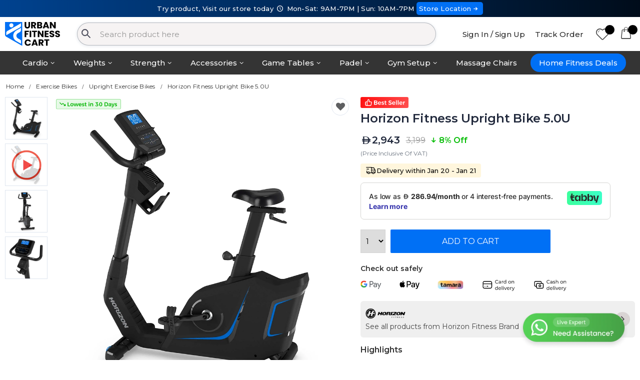

--- FILE ---
content_type: text/html; charset=UTF-8
request_url: https://urbanfitnesscart.com/uae-en/product/horizon-fitness-upright-bike-5-0u
body_size: 20843
content:
<!DOCTYPE html>
<html lang="en">
<head>
    <meta charset="UTF-8">
    <meta http-equiv="X-UA-Compatible" content="IE=edge">
    <meta http-equiv="Content-Language" content="en">
    <meta name="viewport" content="width=device-width, initial-scale=1, maximum-scale = 1, shrink-to-fit=no, user-scalable=no">
          <meta name="robots" content="index,follow"/>
      

    <title>Horizon Fitness Upright Bike 5.0U</title>

    
    <link rel="alternate" hreflang="en-AE" href="https://urbanfitnesscart.com/uae-en/product/horizon-fitness-upright-bike-5-0u" />
          <link rel="alternate" hreflang="en-SA" href="https://urbanfitnesscart.com/ksa-en/product/horizon-fitness-upright-bike-5-0u" />
      
    <link rel="canonical" href="https://urbanfitnesscart.com/uae-en/product/horizon-fitness-upright-bike-5-0u"/>
    <meta name="keywords" content="" />
    <meta name="description" content="Buy Horizon Fitness Upright Bike 5.0U online at best price in UAE. 100% Genuine products, Fast delivery, Pay in installments option.">
    <meta name="author" content="Urban Fitness Cart">


    <meta property="og:type" content="website"/>
    <meta property="og:site_name" content="Urban Fitness Cart - Treadmills, Exercise Bikes, Rowing Machines, Home Gym, Funtional Trainer, Padel Racket, Padel Bag"/>
    <meta property="og:title" content="Horizon Fitness Upright Bike 5.0U"/>
    <meta property="og:description" content="Buy Horizon Fitness Upright Bike 5.0U online at best price in UAE. 100% Genuine products, Fast delivery, Pay in installments option."/>
    <meta property="og:url" content="https://urbanfitnesscart.com/uae-en/product/horizon-fitness-upright-bike-5-0u"/>
    <meta property="og:image" content="https://cdn.urbanfitnesscart.com/assets/images/logo_24.png"/>

    <meta name="theme-color" content="#ffffff" />


    
    <!-- Google Tag Manager -->
    <script>(function(w,d,s,l,i){w[l]=w[l]||[];w[l].push({'gtm.start':
    new Date().getTime(),event:'gtm.js'});var f=d.getElementsByTagName(s)[0],
    j=d.createElement(s),dl=l!='dataLayer'?'&l='+l:'';j.async=true;j.src=
    'https://www.googletagmanager.com/gtm.js?id='+i+dl;f.parentNode.insertBefore(j,f);
    })(window,document,'script','dataLayer','GTM-5HGDMVL');</script>
    <!-- End Google Tag Manager -->


    <!-- Favicon -->
    <link rel="icon" type="image/x-icon" href="https://urbanfitnesscart.com/assets/images/ufc_logo/favicon.ico">
    <link rel="icon" type="image/png" sizes="16x16" href="https://urbanfitnesscart.com/assets/images/ufc_logo/favicon-16x16.png?v=1">
    <link rel="icon" type="image/png" sizes="32x32" href="https://urbanfitnesscart.com/assets/images/ufc_logo/favicon-32x32.png?v=1">
    <link rel="icon" type="image/png" sizes="48x48" href="https://urbanfitnesscart.com/assets/images/ufc_logo/favicon-48x48.png?v=1">
    <link rel="icon" type="image/png" sizes="64x64" href="https://urbanfitnesscart.com/assets/images/ufc_logo/favicon-64x64.png?v=1">


    <link href="https://fonts.googleapis.com/css2?family=Montserrat:wght@300;400;500;600;700&display=swap" rel="stylesheet">

    <!-- Plugins CSS File -->
    <link rel="stylesheet" href="https://stackpath.bootstrapcdn.com/bootstrap/4.5.2/css/bootstrap.min.css?ver=1">

          <link rel="stylesheet" href="https://cdn.jsdelivr.net/npm/instantsearch.css@7/themes/algolia-min.css"/>
      <script src="https://cdn.jsdelivr.net/algoliasearch/3/algoliasearch.min.js" defer></script>
      <script src="https://cdn.jsdelivr.net/autocomplete.js/0/autocomplete.min.js" defer></script>
      <script src="https://cdn.jsdelivr.net/npm/algoliasearch-helper@2.23.0/dist/algoliasearch.helper.min.js" defer></script>
      
    <!-- Main CSS File -->
    <link rel="stylesheet" href="https://cdn.urbanfitnesscart.com/assets/css/style.css">
    <link rel="stylesheet" href="https://cdn.urbanfitnesscart.com/assets/css/ufc.css?ver=51">
    
    <link rel="stylesheet" href="https://cdn.urbanfitnesscart.com/assets/css/fontello.css?v=9">


    <style>
/* div#prod_image_container{
  padding: 10px 100px;
} */
.product-price i.custom-aed_icon {
  font: inherit;
  font-size: .8em;
}
.c-product-title{
  line-height: unset;
  overflow: hidden;
  text-overflow: ellipsis;
  display: -webkit-box;
  -webkit-line-clamp: 2;
  -webkit-box-orient: vertical;
  white-space: nowrap;
  font-size: 13px;
font-weight: 500;
margin-bottom: 0px;
}
#short_desc ul, .product-single-tabs{
  padding-left: 10px;
}
.prod-tag-block {
    display: inline-flex;
    gap: 12px;
    margin-bottom: 8px;
}
.prod-tag-box {
    width: fit-content;
}
.prod-status-tag {
    display: flex;
    gap: 4px;
}
select{
  height: 47px;
}
.product-single-qty{
  max-height: 47px;
}
.modal#addCartModal {
    width: 50%;
    top: calc((100% - 50%)/ 2);
    left: calc((100% - 50%)/ 2);
}
.add-cart-box {
    padding: 30px 10px 30px!important;
}
.add-to-cart-btn{
  width: 320px;
  padding: 10px;
}

/* size guide */
img.sg-image{
  width: 40%;margin: 50px auto;
}
span.size-guide-section{
  display: inline;left: 25%;font-weight: 700;position: absolute;
}
span.sg-temple{
  top: -8%;
}
span.sg-lens{
  top: 58%;
}
span.sg-bridge{
  top: 82%;
}
span.sg-title{
  display: block;font-weight: 500;
}
span.sd-detail {
    padding: 0 15px;
    position: relative;
}
span.sd-detail:after {
    position: absolute;
    border-right: 1px solid rgb(226, 229, 241);
    height: 20px;
    content: '';
    right: 0;
}
span.sd-detail:last-child:after {
  border-right: none;
}
/* size guide */
.product-desc-content p {
    margin-bottom: 8px;
}
.product-desc-content h3 {
  margin-bottom: 8px;
  margin-top: 20px;
}
.videoWrapper {
  position: relative;
  padding-bottom: 56.25%; /* 16:9 */
  height: 0;
  margin-top: 15px;
}
.videoWrapper-owl{
  position: relative;
  padding-bottom: 100%; /* 16:9 */
  height: 0;
}
.videoWrapper iframe, .videoWrapper-owl iframe{
  position: absolute;
  top: 0;
  left: 0;
  width: 100%;
  height: 100%;
}
#long-desc ul li{
  list-style: disc;
}

.usp-block {
    margin: auto 50px;
    margin-top: 20px;
}

/* brand */
.brand-box {
    display: flex;
    justify-content: space-between;
    align-items: center;
    background: #efefef;
    padding: 10px;
    border-radius: 6px;
    width: 100%;
    box-sizing: border-box;
    margin-top: 20px;
    font-size: 14px;
}

.brand-left {
    /* display: flex;
    flex-direction: column;
    gap: 4px; */
}

.brand-logo {
  height: 30px;
  width: auto;
}

.brand-text {
    font-size: 15px;
    color: #666;
}

.arrow-icon {
    width: 36px;         /* round icon size */
    height: 36px;
    border-radius: 50%;
    background: #ddd;
    object-fit: contain;
}
/* brand */
.warranty-box {
  display: flex;
  align-items: center;
  padding: 10px 3px;
  border-top: 2px solid #e6e6e6;
  border-bottom: 2px solid #e6e6e6;
  width: 100%;
  gap: 15px;
  margin-top: 20px;
  font-size: 14px;
}

.warranty-icon {
width: 38px;
height: 38px;
border-radius: 50%;
}

.warranty-sub {
font-size: 15px;
}

@media screen and (min-width: 992px){
  .col-sm-push-50{
    left:50%
  }
  .col-sm-pull-50{
    right:50%
  }
}

@media screen and (max-width: 991px){
  .usp-block {
      margin: auto;
      margin-top: 15px;
      margin-top: 15px;
  }
  .usp-block .col {
      padding: 4px;
  }
  .sticky-slider {
      padding-bottom: 10px;
      background: #fff;
  }
  .owl-theme .owl-dots .owl-dot span{
    width: 1.9rem;
    height: 0.6rem;
  }
  .main {
      margin-top: 1px;
  }
  .prod-full-screen{
    right: 0rem;
    bottom: -1rem;
    opacity: 1;
  }
  .product-single-gallery .owl-prev, .owl-theme .owl-nav .owl-next {
      opacity: 1;
  }
  .owl-theme .owl-nav .owl-prev {
      left: 0;
      margin: 0rem!important;
      padding-left: 0px;
  }
  .owl-theme .owl-nav .owl-next{
    right: 0;
    margin: 0rem!important;
    padding-left: 0px;
  }
  /* size guide */
  img.sg-image{
    width: 90%;margin: 50px 40px;
  }
  span.size-guide-section {
      left: 0%;
      font-size: 12px;
  }
  span.sg-temple {
      top: -19%;
  }
  span.sg-lens {
      top: 47%;
  }
  span.sg-bridge {
      top: 94%;
  }
  /* size guide */
  div#prod-cart-area{
    position: fixed;
    bottom: -20px;
    width: 100%;
    left: 0;
    background: #fff;
    padding: 10px;
    display: flex;
    align-items: center;
    box-shadow: 0 0 2px #dbdbdb;
    border-radius: 4px 4px 0px;
    z-index: 1040;
  }
  #whatsapp-chat-btn{
    display: none;
  }
  .add-to-cart-btn{
    width: 100%;
    padding: 10px;
  }
  .modal#addCartModal {
      width: 90%;
      top: calc((100% - 90%)/ 2);
      left: calc((100% - 90%)/ 2);
  }
  .modal .btn{
    width: 100%;
    margin-top: 10px;
  }
  .product-single-qty{
    position: absolute;
    max-height: 50px;
  }
  .prod-cart-button{
    display: flex;
    width: 100%;
    margin-left: 16%;
  }
  select {
      height: 50px;
  }

  .m-hor-carousal{
    display: grid;grid-auto-flow: column;overflow-x: auto;
  }
  .m-hor-carousal .product-default{
    width: 170px; margin-right: 10px;
  }

  .f_b_product_price .custom-aed_icon{
    position: relative;
bottom: -1px;
  }

}

.product-tag {
    width: fit-content;
    position: absolute;
    z-index: 5;
    padding: 4px 12px;
}

.f_b_heading{
  font-size: 16px; font-weight: 500;margin-bottom: 5px;
}
.f_b_product_price{
  font-size: 16px;
  font-weight: 600;
  display: inline-flex;
    align-items: center;
    gap: 2px;
}
.f_b_product_title{
  font-size:13px;
}
span.old-price{
  font-size: 13px;
  font-weight: 500;
}
span.discount-price{
  font-size: 13px;
  font-weight: 600;
  color: #00bc00;
}
@media (min-width: 768px) {
  .f_b_heading{
    font-size: 18px; font-weight: 600;
  }
  .f_b_product_title{
    font-size:14px;
  }
}
</style>

    <script type="application/ld+json">
    {
      "@context": "https://schema.org",
      "@type": "Organization",
      "name": "Urban Fitness Cart",
      "url": "https://urbanfitnesscart.com/",
      "logo": "https://cdn.urbanfitnesscart.com/assets/images/logo_24.svg",
      "contactPoint": {
        "@type": "ContactPoint",
        "telephone": "+971 50 900 1650",
        "contactType": "sales",
        "areaServed": ["SA","AE"],
        "availableLanguage": ["en","Arabic"]
      },
      "sameAs": [
        "https://www.facebook.com/urbanfitnesscart",
        "https://x.com/urbanfitnessuae",
        "https://www.instagram.com/urbanfitnesscart/",
        "https://www.linkedin.com/company/urban-fitness-cart/"
      ]
    }
    </script>

          <script type="application/ld+json">
      {
        "@context": "https://schema.org",
        "@type": "SportingGoodsStore",
        "@id": "https://urbanfitnesscart.com/uae-en",
        "name": "Urban Fitness Cart",
        "image": "https://cdn.urbanfitnesscart.com/assets/images/logo.svg",
        "url": "https://urbanfitnesscart.com/uae-en",
        "telephone": "+971509001650",
        "address": {
          "@type": "PostalAddress",
          "streetAddress": "782Q+9Q2, S 12, Al Garhoud",
          "addressLocality": "Al Garhoud",
          "addressRegion": "Dubai",
          "postalCode": "00000",
          "addressCountry": {
            "@type": "Country",
            "name": "AE"
          }
        },
        "geo": {
          "@type": "GeoCoordinates",
          "latitude": 25.2509278,
          "longitude": 55.3388474
        },
        "openingHoursSpecification": [
          {
            "@type": "OpeningHoursSpecification",
            "dayOfWeek": [
              "http://schema.org/Monday",
              "http://schema.org/Tuesday",
              "http://schema.org/Wednesday",
              "http://schema.org/Thursday",
              "http://schema.org/Friday",
              "http://schema.org/Saturday"
            ],
            "opens": "09:00",
            "closes": "21:00"
          },
          {
            "@type": "OpeningHoursSpecification",
            "dayOfWeek": "http://schema.org/Sunday",
            "opens": "10:00",
            "closes": "19:00"
          }
        ]
      }
      </script>
      
    <script type="application/ld+json">
    {
      "@context": "https://schema.org",
      "@type": "WebSite",
      "url": "https://urbanfitnesscart.com/",
      "potentialAction": {
        "@type": "SearchAction",
        "target": {
          "@type": "EntryPoint",
          "urlTemplate": "https://urbanfitnesscart.com/uae-en/search?prod_ufc%5Bquery%5D={search_term_string}"
        },
        "query-input": "required name=search_term_string"
      }
    }
    </script>

</head>
<body>
	<!-- Google Tag Manager (noscript) -->
	<noscript><iframe src="https://www.googletagmanager.com/ns.html?id=GTM-5HGDMVL"
	height="0" width="0" style="display:none;visibility:hidden"></iframe></noscript>
	<!-- End Google Tag Manager (noscript) -->
	<input type="hidden" name="country_id" id="country_id" value="1">
	<input type="hidden" name="language_id" id="language_id" value="1">
	<input type="hidden" name="website_url" id="website_url" value="https://urbanfitnesscart.com/">
	<input type="hidden" name="website_country_url" id="website_country_url" value="https://urbanfitnesscart.com/uae-en/">
	<input type="hidden" name="media_url" id="media_url" value="https://cdn.urbanfitnesscart.com/">
	<input type="hidden" name="header_disable" id="header_disable" value="">
	<input type="hidden" name="view_device" id="view_device" value="2">
	<div class="page-wrapper">

		<style>
.inst-search-input{
  background: #f6f3f3;
  border: 1px solid #192c3f4d;
  border-radius: 25px;
}
.header-bottom{
    background: #163c92 !important;
}
.menu li a {
    text-transform: none;
}
li.sticky-menu ul li.menu-heading{
  text-align: left;
}
</style>
<header class="header">

    <div class="header-top" style="padding: 0px;">
      <div style="background: linear-gradient(90deg, #00428F 0%, #000C1A 100%); margin: 0; height: auto; line-height: 1.4; font-size: 13px; text-align: center; font-weight: 500; color: #fff; padding: 8px 0px;">
        Try product, Visit our store today <i class="custom-clock-1"></i> Mon-Sat: 9AM-7PM | Sun: 10AM-7PM
        <a href="https://www.google.com/maps/place/Urban+Fitness+Cart/@25.2509278,55.3388474,15z/data=!4m6!3m5!1s0x3e5f690870f1da29:0x9d9d53c70ec68a1f!8m2!3d25.2509278!4d55.3388474!16s%2Fg%2F11mq3742zy?entry=ttu&g_ep=EgoyMDI1MTEwNC4xIKXMDSoASAFQAw%3D%3D" target="_blank" style="padding: 5px; background: #0070f5; border-radius: 5px;">Store Location<i class="custom-right-small"></i></a>
      </div>
    </div>


          <div class="header-middle">
          <div class="container">

                              <div class="header-left">
                                          <a href="https://urbanfitnesscart.com/uae-en" class="logo">
                          <img src="https://cdn.urbanfitnesscart.com/assets/images/logo_24.svg" width="300" height="99" alt="Urbanfitnesscart.com" style="width: 110px;max-height: initial;">
                      </a>
                                      </div>
                <!-- End .header-left -->
                <div class="header-center" style="width:57%;padding-right:0px;">
                  <div class="header-search">
                    <div class="exp-search">
  										<form action="https://urbanfitnesscart.com/uae-en/search">
                        <img src="[data-uri]" alt="Search" class="search-icon">
  											<input type="search" class="inst-search-input" name="prod_ufc[query]" autocomplete="off" autocapitalize="on" id="_instant_search" placeholder="Search product here"  value="">
                        <div class="_instant_search_results" id="_instant_search_results" style="display:none" >
                          <div class="row">
                            <div class="col-4">
                              <span class="_instant_search_head">Matching Categories</span>
                              <div class="_search_cat" id="_search_cat"></div>
                            </div>
                            <div class="col-8">
                              <span class="_instant_search_head">Top Products</span>
                              <div id="hits" class="row"></div>
                              <div class="search-suggestion-btn" id="search-suggestion-btn"></div>
                            </div>
                          </div>
                        </div>
  										</form>
  									</div>

                  </div><!-- End .header-search -->
                </div><!-- End .headeer-center -->
                
              <div class="header-right" style="margin-left:0px;">
                  <button class="mobile-menu-toggler" type="button">
                      <i class="icon-menu"></i>
                  </button>
                                      <a href="https://urbanfitnesscart.com/uae-en/login" class="header-text-link" style="margin-right:0px;">Sign In / Sign Up</a>
                                      <a href="https://urbanfitnesscart.com/uae-en/order-tracking" class="header-text-link">Track Order</a>
                  <a href="https://urbanfitnesscart.com/uae-en/wishlist" class="porto-icon"><i class="icon icon-heart"></i>
                    <span class="wishlist_count" id="wishlist_count"></span></a>
                  <div class="dropdown">
                      <a href="https://urbanfitnesscart.com/uae-en/cart" class="porto-icon" style="margin-right: 0px;">
                          <i class="icon-bag"></i>
                          <span class="cart-count" id="cart_count"></span>
                      </a>
                  </div><!-- End .dropdown -->

              </div><!-- End .header-right -->
          </div><!-- End .container -->
      </div><!-- End .header-middle -->
      

          <style>
      .sticky-menu ul {
          min-width: max-content;
      }
      .sticky-menu li.menu-heading{
        padding: 0px !important;
      }
      .sticky-menu li.menu-heading a{
        display: flex; justify-content: left; align-items: center; width: 100%; gap: 15px; border-bottom: 1px solid #e3e1e1; padding: 3px 10px;width: auto !important;
      }
      .sticky-menu li.menu-heading a:hover{
        background: #0070f54f;
        color: #000;
      }
      .sticky-menu li.menu-heading a img{
        width:50px;
      }
      </style>
      <div class="header-bottom sticky-header" style="background: #343434 !important;border: none;">
          <div class="container">
              <nav class="main-nav" style="text-align: center;">
                  <ul class="menu sf-arrows" style="line-height: 2.1;display: inline-flex;">
                      <li class="sticky-menu" style="position:relative"><a href="#" class="sf-with-ul" style="color: #fff;">Cardio</a>
                        <ul>
                            <li class="menu-heading">
                              <a href="https://urbanfitnesscart.com/uae-en/treadmills" class="">
                                <img src="https://cdn.urbanfitnesscart.com/assets/images/menu/cardio/treadmill.png" alt="treadmill">
                                <p>Treadmills</p>
                              </a>
                            </li>
                            <li class="menu-heading">
                              <a href="https://urbanfitnesscart.com/uae-en/exercise-bikes" class="">
                                <img src="https://cdn.urbanfitnesscart.com/assets/images/menu/cardio/exercise-bikes.png" alt="Exercise Bikes">
                                <p>Exercise Bikes</p>
                              </a>
                            </li>
                            <li class="menu-heading">
                              <a href="https://urbanfitnesscart.com/uae-en/rowing-machines" class="">
                                <img src="https://cdn.urbanfitnesscart.com/assets/images/menu/cardio/rowing-machines.png" alt="Rowing Machines">
                                <p>Rowing Machines</p>
                              </a>
                            </li>
                            <li class="menu-heading">
                              <a href="https://urbanfitnesscart.com/uae-en/elliptical-cross-trainers" class="">
                                <img src="https://cdn.urbanfitnesscart.com/assets/images/menu/cardio/elliptical-cross-trainers.png" alt="Elliptical Cross Trainers">
                                <p>Elliptical Cross Trainers</p>
                              </a>
                            </li>
                            <li class="menu-heading">
                              <a href="https://urbanfitnesscart.com/uae-en/climbers-and-steppers" style="border:none">
                                <img src="https://cdn.urbanfitnesscart.com/assets/images/menu/cardio/climbers-and-steppers.png" alt="Climbers and Steppers">
                                <p>Climbers and Steppers</p>
                              </a>
                            </li>
                        </ul>
                      </li>
                      <li class="sticky-menu" style="position:relative"><a href="#" class="sf-with-ul" style="color: #fff;">Weights</a>
                        <ul>
                            <li class="menu-heading">
                              <a href="https://urbanfitnesscart.com/uae-en/dumbbells" class="">
                                <img src="https://cdn.urbanfitnesscart.com/assets/images/menu/weight/dumbbells.png" alt="Dumbbells">
                                <p>Dumbbells</p>
                              </a>
                            </li>
                            <li class="menu-heading">
                              <a href="https://urbanfitnesscart.com/uae-en/weight-plates" class="">
                                <img src="https://cdn.urbanfitnesscart.com/assets/images/menu/weight/weight-plates.png" alt="Weight Plates">
                                <p>Weight Plates</p>
                              </a>
                            </li>
                            <li class="menu-heading">
                              <a href="https://urbanfitnesscart.com/uae-en/kettlebells" class="">
                                <img src="https://cdn.urbanfitnesscart.com/assets/images/menu/weight/kettlebells.png" alt="Kettlebells">
                                <p>Kettlebells</p>
                              </a>
                            </li>
                            <li class="menu-heading">
                              <a href="https://urbanfitnesscart.com/uae-en/barbells" class="">
                                <img src="https://cdn.urbanfitnesscart.com/assets/images/menu/weight/barbells.png" alt="Barbells">
                                <p>Barbells</p>
                              </a>
                            </li>
                            <li class="menu-heading">
                              <a href="https://urbanfitnesscart.com/uae-en/weight-benches" class="">
                                <img src="https://cdn.urbanfitnesscart.com/assets/images/menu/weight/weight-benches.png" alt="Weight Benches">
                                <p>Weight Benches</p>
                              </a>
                            </li>
                            <li class="menu-heading">
                              <a href="https://urbanfitnesscart.com/uae-en/weighted-bags-wall-balls" style="border:none">
                                <img src="https://cdn.urbanfitnesscart.com/assets/images/menu/weight/weighted-bags-and-wall-balls.png" alt="Weighted Bags & Wall Balls">
                                <p>Weighted Bags & Wall Balls</p>
                              </a>
                            </li>
                        </ul>
                      </li>
                      <li class="sticky-menu" style="position:relative"><a href="#" class="sf-with-ul" style="color: #fff;">Strength</a>
                        <ul>
                            <li class="menu-heading">
                              <a href="https://urbanfitnesscart.com/uae-en/gym-equipment/home-gym-and-multi-gym-machines" class="">
                                <img src="https://cdn.urbanfitnesscart.com/assets/images/menu/strength/home-gym-and-multi-gym.png" alt="Home Gym & Multi Gym">
                                <p>Home Gym & Multi Gym</p>
                              </a>
                            </li>
                            <li class="menu-heading">
                              <a href="https://urbanfitnesscart.com/uae-en/gym-equipment/power-and-squat-racks" class="">
                                <img src="https://cdn.urbanfitnesscart.com/assets/images/menu/strength/power-and-squat-racks.png" alt="Power and Squat Racks">
                                <p>Power and Squat Racks</p>
                              </a>
                            </li>
                            <li class="menu-heading">
                              <a href="https://urbanfitnesscart.com/uae-en/gym-equipment/power-towers" class="">
                                <img src="https://cdn.urbanfitnesscart.com/assets/images/menu/strength/power-towers.png" alt="Power Towers">
                                <p>Power Towers</p>
                              </a>
                            </li>
                            <li class="menu-heading">
                              <a href="https://urbanfitnesscart.com/uae-en/gym-equipment/functional-trainers" class="">
                                <img src="https://cdn.urbanfitnesscart.com/assets/images/menu/strength/functional-trainers.png" alt="Functional Trainers">
                                <p>Functional Trainers</p>
                              </a>
                            </li>
                            <li class="menu-heading">
                              <a href="https://urbanfitnesscart.com/uae-en/gym-equipment/smith-machines" class="">
                                <img src="https://cdn.urbanfitnesscart.com/assets/images/menu/strength/smith-machines.png" alt="Smith Machines">
                                <p>Smith Machines</p>
                              </a>
                            </li>
                            <li class="menu-heading">
                              <a href="https://urbanfitnesscart.com/uae-en/single-station" class="">
                                <img src="https://cdn.urbanfitnesscart.com/assets/images/menu/strength/single-station.png" alt="Single Stations">
                                <p>Single Stations</p>
                              </a>
                            </li>
                            <li class="menu-heading">
                              <a href="https://urbanfitnesscart.com/uae-en/gym-equipment/attachments" style="border:none">
                                <img src="https://cdn.urbanfitnesscart.com/assets/images/menu/strength/attachments.png" alt="Attachments">
                                <p>Attachments</p>
                              </a>
                            </li>
                        </ul>
                      </li>
                      <li class="sticky-menu" style="position:relative"><a href="#" class="sf-with-ul" style="color: #fff;">Accessories</a>
                        <ul>
                            <li class="menu-heading">
                              <a href="https://urbanfitnesscart.com/uae-en/functional/resistance-bands-and-tubes" class="">
                                <img src="https://cdn.urbanfitnesscart.com/assets/images/menu/accessories/resistance-bands-and-tubes.png" alt="Resistance Bands & Tubes">
                                <p>Resistance Bands & Tubes</p>
                              </a>
                            </li>
                            <li class="menu-heading">
                              <a href="https://urbanfitnesscart.com/uae-en/functional/plyo-box" class="">
                                <img src="https://cdn.urbanfitnesscart.com/assets/images/menu/accessories/ply-box.png" alt="Plyo Box">
                                <p>Plyo Box</p>
                              </a>
                            </li>
                            <li class="menu-heading">
                              <a href="https://urbanfitnesscart.com/uae-en/functional/aerobic-stepper" class="">
                                <img src="https://cdn.urbanfitnesscart.com/assets/images/menu/accessories/aerobic-stepper.png" alt="Aerobic Stepper">
                                <p>Aerobic Stepper</p>
                              </a>
                            </li>
                            <li class="menu-heading">
                              <a href="https://urbanfitnesscart.com/uae-en/functional/gym-balls" class="">
                                <img src="https://cdn.urbanfitnesscart.com/assets/images/menu/accessories/gym-balls.png" alt="Gym Balls">
                                <p>Gym Balls</p>
                              </a>
                            </li>
                            <li class="menu-heading">
                              <a href="https://urbanfitnesscart.com/uae-en/functional/balance-trainers" class="">
                                <img src="https://cdn.urbanfitnesscart.com/assets/images/menu/accessories/balance-trainers.png" alt="Balance Trainers">
                                <p>Balance Trainers</p>
                              </a>
                            </li>
                            <li class="menu-heading">
                              <a href="https://urbanfitnesscart.com/uae-en/functional/ankle-wrist-weights" class="">
                                <img src="https://cdn.urbanfitnesscart.com/assets/images/menu/accessories/ankle-wrist-weights.png" alt="Ankle & Wrist Weights">
                                <p>Ankle & Wrist Weights</p>
                              </a>
                            </li>
                            <li class="menu-heading">
                              <a href="https://urbanfitnesscart.com/uae-en/functional/foam-rollers" class="">
                                <img src="https://cdn.urbanfitnesscart.com/assets/images/menu/accessories/foam-rollers.png" alt="Foam Rollers">
                                <p>Foam Rollers</p>
                              </a>
                            </li>
                            <li class="menu-heading">
                              <a href="https://urbanfitnesscart.com/uae-en/functional/skipping-ropes" style="border:none">
                                <img src="https://cdn.urbanfitnesscart.com/assets/images/menu/accessories/skipping-ropes.png" alt="Skipping Ropes">
                                <p>Skipping Ropes</p>
                              </a>
                            </li>
                        </ul>
                      </li>
                      <li class="sticky-menu" style="position:relative"><a href="#" class="sf-with-ul" style="color: #fff;">Game Tables</a>
                        <ul>
                            <li class="menu-heading">
                              <a href="https://urbanfitnesscart.com/uae-en/indoor-sports/table-tennis" class="">
                                <img src="https://cdn.urbanfitnesscart.com/assets/images/menu/game-tables/game-tables-menu.png" alt="Table Tennis">
                                <p>Table Tennis</p>
                              </a>
                            </li>
                            <li class="menu-heading">
                              <a href="https://urbanfitnesscart.com/uae-en/indoor-sports/foosball-tables" class="">
                                <img src="https://cdn.urbanfitnesscart.com/assets/images/menu/game-tables/foosball-tables.png" alt="Foosball Tables">
                                <p>Foosball Tables</p>
                              </a>
                            </li>
                            <li class="menu-heading">
                              <a href="https://urbanfitnesscart.com/uae-en/billiards-and-snookers" class="">
                                <img src="https://cdn.urbanfitnesscart.com/assets/images/menu/game-tables/pool-tables.png" alt="Pool Tables">
                                <p>Pool Tables</p>
                              </a>
                            </li>
                            <li class="menu-heading">
                              <a href="https://urbanfitnesscart.com/uae-en/indoor-sports/air-hockey-table" style="border:none">
                                <img src="https://cdn.urbanfitnesscart.com/assets/images/menu/game-tables/air-hocky-table.png" alt="Air Hockey Table">
                                <p>Air Hockey Table</p>
                              </a>
                            </li>
                        </ul>
                      </li>
                      <li class="sticky-menu" style="position:relative"><a href="https://urbanfitnesscart.com/uae-en/court-sports" class="sf-with-ul" style="color: #fff;">Padel</a>
                        <ul>
                            <li class="menu-heading">
                              <a href="https://urbanfitnesscart.com/uae-en/court-sports/padel-rackets" class="">
                                <img src="https://cdn.urbanfitnesscart.com/assets/images/menu/padels/padel-rackets.png" alt="Padel Rackets">
                                <p>Padel Rackets</p>
                              </a>
                            </li>
                            <li class="menu-heading">
                              <a href="https://urbanfitnesscart.com/uae-en/court-sports/padel-bags" class="">
                                <img src="https://cdn.urbanfitnesscart.com/assets/images/menu/padels/padel-bags.png" alt="Padel Bags">
                                <p>Padel Bags</p>
                              </a>
                            </li>
                            <li class="menu-heading">
                              <a href="https://urbanfitnesscart.com/uae-en/court-sports/padel-combo" class="">
                                <img src="https://cdn.urbanfitnesscart.com/assets/images/menu/padels/padel-combo-offer.png" alt="Padel Combo Offer">
                                <p>Padel Combo Offer</p>
                              </a>
                            </li>
                            <li class="menu-heading">
                              <a href="https://urbanfitnesscart.com/uae-en/court-sports/padel-shoes" class="">
                                <img src="https://cdn.urbanfitnesscart.com/assets/images/menu/padels/padel-shoes.png" alt="Padel Shoes">
                                <p>Padel Shoes</p>
                              </a>
                            </li>
                            <li class="menu-heading">
                              <a href="https://urbanfitnesscart.com/uae-en/court-sports/padel-balls" class="">
                                <img src="https://cdn.urbanfitnesscart.com/assets/images/menu/padels/padel-balls.png" alt="Padel Balls">
                                <p>Padel Balls</p>
                              </a>
                            </li>
                            <li class="menu-heading">
                              <a href="https://urbanfitnesscart.com/uae-en/court-sports/padel-clothing" class="">
                                <img src="https://cdn.urbanfitnesscart.com/assets/images/menu/padels/padel-clothing.png" alt="Padel Clothing">
                                <p>Padel Clothing</p>
                              </a>
                            </li>
                            <li class="menu-heading">
                              <a href="https://urbanfitnesscart.com/uae-en/court-sports/padel-accessories" style="border:none">
                                <img src="https://cdn.urbanfitnesscart.com/assets/images/menu/padels/padel-accessories.png" alt="Padel Accessories">
                                <p>Padel Accessories</p>
                              </a>
                            </li>
                        </ul>
                      </li>
                      <li class="sticky-menu" style="position:relative"><a href="#" class="sf-with-ul" style="color: #fff;">Gym Setup</a>
                        <ul>
                            <li class="menu-heading">
                              <a href="https://urbanfitnesscart.com/uae-en/gym-equipment/home-gym-packages" class="">
                                <img src="https://cdn.urbanfitnesscart.com/assets/images/menu/menu-homegym-package.png" alt="Home Gym Packages">
                                <p>Home Gym Packages</p>
                              </a>
                            </li>
                            <li class="menu-heading">
                              <a href="https://urbanfitnesscart.com/uae-en/home-gym-setup" class="">
                                <img src="https://cdn.urbanfitnesscart.com/assets/images/menu/menu-homegym-setup.png" alt="Home Gym Setup">
                                <p>Home Gym Setup</p>
                              </a>
                            </li>
                            <li class="menu-heading">
                              <a href="https://urbanfitnesscart.com/uae-en/commercial-fitness" style="border:none">
                                <img src="https://cdn.urbanfitnesscart.com/assets/images/menu/menu-commercial-gym.png" alt="Commercial Gym Setup">
                                <p>Commercial Gym Setup</p>
                              </a>
                            </li>
                        </ul>
                      </li>
                      <li class="sticky-menu"><a href="https://urbanfitnesscart.com/uae-en/recovery-wellness/massage-chairs" style="color: #fff;">Massage Chairs</span></a></li>
                      <li class="sticky-menu"><div style="padding: 5px;"><a href="https://urbanfitnesscart.com/uae-en/gym-equipment" style="background: #0070f5;color: #fff; border-radius: 25px; padding: 3px 17px;">Home Fitness Deals</span></a></div></li>
                  </ul>
              </nav>
          </div><!-- End .header-bottom -->
      </div><!-- End .header-bottom -->
      
</header><!-- End .header -->
<div class="desktop-overlay"></div>


		<input type="hidden" name="productId" id="productId" value="2512">
<input type="hidden" name="itemId" id="itemId" value="3627">
<input type="hidden" name="productName" id="productName" value="Horizon Fitness Upright Bike 5.0U">
<input type="hidden" name="productPrice" id="productPrice" value="2943">
<input type="hidden" name="productCurrency" id="productCurrency" value="AED">
<input type="hidden" name="itemSku" id="itemSku" value="HF-UTB5U">
<input type="hidden" name="productBrand" id="productBrand" value="Horizon Fitness">
<input type="hidden" name="productCategory" id="productCategory" value="Upright Exercise Bikes">
<input type="hidden" name="productPCategory" id="productPCategory" value="Exercise Bikes">



  <script type="application/ld+json">
  {
    "@context": "https://schema.org/",
    "@type": "Product",
    "name": "Horizon Fitness Upright Bike 5.0U",
    "image": [
      "https://cdn.urbanfitnesscart.com/products/HF-UTB5U/01.jpg?q=100"
    ],
    "description": "1 year Warranty, Free Installation, Braking system : ECB Magnetic Brake, Resistance level : 50 Electronically Adjustable, Handle Bars : Ergonomic Handlebars, Flywheel : 7 kg, User weight Capacity : 136 kg / 300 lbs, Dimension : 117 x 56 x 135 cm (L x W x H), Display : 5.5-inch Backlit LCD, Programs : Manual, Intervals, Distance, Calories, Weight Loss",
    "sku": "HF-UTB5U",
    "mpn": "",
    "brand": {
      "@type": "Brand",
      "name": "Horizon Fitness"
    },
    "gtin": "",
    "offers": {
      "@type": "Offer",
      "url": "https://urbanfitnesscart.com/uae-en/product/horizon-fitness-upright-bike-5-0u",
      "priceCurrency": "AED",
      "price": "2943",
      "itemCondition": "https://schema.org/NewCondition",
      "availability": "https://schema.org/InStock"
    }
  }
  </script>

  <main class="main">
      <nav aria-label="breadcrumb" class="breadcrumb-nav">
          <div class="container">
              <ol class="breadcrumb" id="breadcrumb" itemscope="" itemtype="http://schema.org/BreadcrumbList" style="padding-left: 12px; padding-top: 10px; padding-bottom: 10px;">
                <li class="breadcrumb-item" itemprop="itemListElement" itemscope="" itemtype="http://schema.org/ListItem"><a href="https://urbanfitnesscart.com/uae-en" itemprop="item"><span itemprop="name">Home</span></a><meta itemprop="position" content="1"/></li><li class="breadcrumb-item" itemprop="itemListElement" itemscope="" itemtype="http://schema.org/ListItem"><a href="https://urbanfitnesscart.com/uae-en/exercise-bikes" itemprop="item"><span itemprop="name">Exercise Bikes</span></a><meta itemprop="position" content="2"/></li><li class="breadcrumb-item" itemprop="itemListElement" itemscope="" itemtype="http://schema.org/ListItem"><a href="https://urbanfitnesscart.com/uae-en/exercise-bikes/upright-exercise-bikes" itemprop="item"><span itemprop="name">Upright Exercise Bikes</span></a><meta itemprop="position" content="3"/></li><li class="breadcrumb-item" itemprop="itemListElement" itemscope="" itemtype="http://schema.org/ListItem"><a href="https://urbanfitnesscart.com/uae-en/product/horizon-fitness-upright-bike-5-0u"><span itemprop="item"><span itemprop="name">Horizon Fitness Upright Bike 5.0U</span></span></a><meta itemprop="position" content="4"/></li>              </ol>
          </div><!-- End .container -->
      </nav>
      <div class="container">
          <div class="row">
              <div class="col-lg-12 m-p0">
                  <div class="product-single-container product-single-default">
                      <div class="row">
                          <div class="col-lg-7 product-single-gallery" id="prod_image_container">
                              <!-- carousal starts -->
                              <span onclick="moveToWishlist()" class="paction add-wishlist" title="Add to Wishlist"></span>
                                                            <div class="sticky-slider" >
                                  <div class="product-slider-container product-item">
                                      <div style="background-color: #d3dceb; position: relative; width: 100%; padding-top: 100%;">
                                        <div style="position:  absolute; top: 0; left: 0; bottom: 0; right: 0;">

                                                                                      <div class="product-tag"><img src="https://cdn.urbanfitnesscart.com/assets/images/tags/lowest-in-30-days.svg" style="max-width:130px" alt="lowest price"></div>
                                            
                                          <div class="product-single-carousel owl-carousel owl-theme" >

                                              <div class="">
                                                      <img class="product-single-image" src="https://cdn.urbanfitnesscart.com/products/HF-UTB5U/01.jpg?q=100" data-zoom-image="https://cdn.urbanfitnesscart.com/products/HF-UTB5U/01.jpg?q=100" alt="Horizon Fitness Upright Bike 5.0U" decoding="async" loading=lazy />
                                                  </div>                                                    <div class="videoWrapper-owl">
                                                        <input type="hidden" name="video_url" id="video_url" value="0sV8KxU8wW0">
                                                    </div>
                                                    <div class="">
                                                      <img class="product-single-image" src="https://cdn.urbanfitnesscart.com/products/HF-UTB5U/02.jpg?q=100" data-zoom-image="https://cdn.urbanfitnesscart.com/products/HF-UTB5U/02.jpg?q=100" alt="Horizon Fitness Upright Bike 5.0U" decoding="async" loading=lazy />
                                                  </div><div class="">
                                                      <img class="product-single-image" src="https://cdn.urbanfitnesscart.com/products/HF-UTB5U/03.jpg?q=100" data-zoom-image="https://cdn.urbanfitnesscart.com/products/HF-UTB5U/03.jpg?q=100" alt="Horizon Fitness Upright Bike 5.0U" decoding="async" loading=lazy />
                                                  </div>                                          </div>
                                        </div>
                                      </div>
                                      <!-- <span class="prod-full-screen">
                                          <i class="icon-plus"></i>
                                      </span> -->
                                  </div>
                                  <div class="prod-thumbnail row owl-dots transparent-dots" id="carousel-custom-dots">
                                    <div class="owl-dot" ><img src="https://cdn.urbanfitnesscart.com/products/HF-UTB5U/01.jpg?q=100?w=200&h=200" onerror="getPlaceholderThumbnail(this)" loading="lazy" decoding="async" alt="Horizon Fitness Upright Bike 5.0U" width="100" height="100" /></div><div class="owl-dot" style="background: url(https://cdn.urbanfitnesscart.com/assets/images/youtube-overlay.png); background-size: 60px; background-repeat: no-repeat;background-position: center;" ><img src="https://cdn.urbanfitnesscart.com/products/HF-UTB5U/01.jpg?q=100?w=200&h=200" onerror="getPlaceholderThumbnail(this)" loading="lazy" decoding="async" alt="Horizon Fitness Upright Bike 5.0U" width="100" height="100" style="opacity: .2;" /></div><div class="owl-dot" ><img src="https://cdn.urbanfitnesscart.com/products/HF-UTB5U/02.jpg?q=100?w=200&h=200" onerror="getPlaceholderThumbnail(this)" loading="lazy" decoding="async" alt="Horizon Fitness Upright Bike 5.0U" width="100" height="100" /></div><div class="owl-dot" ><img src="https://cdn.urbanfitnesscart.com/products/HF-UTB5U/03.jpg?q=100?w=200&h=200" onerror="getPlaceholderThumbnail(this)" loading="lazy" decoding="async" alt="Horizon Fitness Upright Bike 5.0U" width="100" height="100" /></div>                                  </div>
                              </div>
                              <!-- carousal ends -->
                          </div><!-- End .col-lg-7 -->

                          <div class="col-lg-5 ">

                              <div class="product-single-details m-p18">

                                  <!-- tags -->
                                  
                                  <div class="prod-tag-block"><div class="prod-tag-box prod-tag"><img src="https://cdn.urbanfitnesscart.com/assets/images/tags/best-seller.svg" style="max-height:22px" alt="Best Seller"></div></div>                                  <!-- tags -->


                                  <h1 class="product-title" id="product_name">Horizon Fitness Upright Bike 5.0U</h1>

                                  <div class="price-box mb0">
                                      <span class="product-price" id="new_price" dir="auto" style="align-items:center"><i class="custom-aed_icon"></i> 2,943</span>
                                      <span class="old-price" id="old_price" style="margin-right: 5px; margin-left: 5px;">3,199</span><span style="color: #00BC00; font-size: 16px; font-weight: 600;"><i class="custom-down-small"></i>8% Off</span>                                        <span class="price-inclusive" style="display: table; font-weight: 400;"> (Price Inclusive Of VAT)</span>
                                                                          </div><!-- End .price-box -->

                                  <!-- coupon -->
                                                                    <!-- coupon -->

                                  
                                  <div class="delivery-box" id="delivery_days_container">
                                    <div class="delivery-badge" id="delivery_days"><img src="https://cdn.urbanfitnesscart.com/assets/images/tabler-icon-truck-delivery.svg" style="display: inline-block;max-width:22px;"><span>Delivery within Jan 20 - Jan 21</span></div>                                  </div>

                                  <div id="TabbyPromo" style="margin-top:10px;max-width:500px;"></div>


                                  <!-- variations starts -->
                                  <div class="product-filters-container">
                                      <div class="product-single-filter" id="variations" style="display: block;padding-bottom:0px;margin-top: 10px;">
                                                                              </div><!-- End .product-single-filter -->
                                  </div><!-- End .product-filters-container -->
                                  <!-- variations ends  -->

                                  <div class="product-action product-all-icons" id="prod-cart-area">
                                      <div class="product-single-qty">
                                          <select name="quantity" id="quantity">
                                            <option selected="" value="1">1</option>
                                                                                          <option value="2">2</option>
                                                                                            <option value="3">3</option>
                                                                                            <option value="4">4</option>
                                                                                            <option value="5">5</option>
                                                                                        </select>
                                          </a>
                                      </div><!-- End .product-single-qty -->

                                      <div class="prod-cart-button">
                                                                                  <button class="button-primary add-to-cart-btn" onclick="addToCart()" title="Add to Cart">Add to Cart</button>

                                          <!-- <style>
                                          .add-to-cart-btn{
                                            width: 250px;
                                            margin-right: 10px;
                                          }
                                          @media screen and (max-width: 991px){
                                            .add-to-cart-btn{
                                              width: 50%;
                                            }
                                            .buy-now-btn{
                                              margin-left: 2% !important;
                                            }
                                          }
                                          </style> -->
                                                                                </div>

                                  </div><!-- End .product-action -->

                                  
                                  <p style="font-weight: 600; font-size: 14px;margin-top: 10px;margin-bottom: 8px;">Check out safely</p>
                                                                      <img src="https://cdn.urbanfitnesscart.com/assets/images/payment_methods_des_25.svg" style="width:75%" alt="secure-checkout">
                                    
                                  
                                  <a href="https://urbanfitnesscart.com/uae-en/horizon-fitness">
                                    <div class="brand-box" id="brandData">
                                        <div class="brand-left">
                                                                                          <img src="https://cdn.urbanfitnesscart.com/assets/brand_logo/horizon-fitness-logo.png" alt="Brand Logo" class="brand-logo">
                                                                                          See all products from Horizon Fitness Brand                                        </div>
                                        <i class="custom-right-open" style="border-radius: 50%; padding: 3px 5px; background: #d9d4d4; "></i>
                                    </div>
                                  </a>


                                                                      <div class="product-desc" id="short_desc" style="font-size: 15px;">
                                      <p style="margin-top: 10px;margin-bottom: 3px;font-weight:600;font-size: 16px;">Highlights</p>
                                      <ul><li><b>1 year Warranty</b></li><li><b>Free Installation</b></li><li>Braking system : ECB Magnetic Brake</li><li>Resistance level : 50 Electronically Adjustable</li><li>Handle Bars : Ergonomic Handlebars</li><li>Flywheel : 7 kg</li><li>User weight Capacity : 136 kg / 300 lbs</li><li>Dimension : 117 x 56 x 135 cm (L x W x H)</li><li>Display : 5.5-inch Backlit LCD</li><li>Programs : Manual, Intervals, Distance, Calories, Weight Loss</li></ul>                                    </div><!-- End .product-desc -->
                                    
                                  <div style="margin-top: 20px;">
                                                                        <a href="https://api.whatsapp.com/send?phone=971506900541&text=I would like to know more about Horizon Fitness Upright Bike 5.0U" style="display: flex;justify-content: center;align-items: center;gap: 10px; font-weight: 500; font-size: 16px;line-height: 100%; padding: 12px 10px 12px 10px; border-radius: 8px;background: #59C961;color:#fff" class="wa-btn" target="_blank">
                                        <img src="https://cdn.urbanfitnesscart.com/assets/images/logos_whatsapp-icon.svg" alt="WhatsApp">Help me choose Upright Exercise Bikes                                    </a>
                                  </div>
                                                                      <div style="margin-top: 10px;">
                                      <a href="https://api.whatsapp.com/send?phone=971506900541&text=I would like to request a price match for the Horizon Fitness Upright Bike 5.0U" style="display: flex;justify-content: center;align-items: center;gap: 10px; font-weight: 500; font-size: 16px;line-height: 100%; padding: 12px 10px 12px 10px; border-radius: 8px;background: #F0F0F0;" class="wa-btn" target="_blank">
                                          <img src="https://cdn.urbanfitnesscart.com/assets/images/logos_whatsapp-icon.svg" alt="WhatsApp">Request price match
                                      </a>
                                    </div>
                                    
                                  <!-- warranty -->
                                                                      <div class="warranty-box">
                                      <img src="https://cdn.urbanfitnesscart.com/assets/images/warranty_icon.svg" style="max-width:100px;" alt="Warranty Icon" class="warranty-icon">
                                      <span><b>1 Year </b>Product Warranty</span>
                                    </div>
                                                                      <!-- warranty -->

                                  <!-- usp -->
                                  <div class="row usp-block">

                                    <div class="col">
                                      <a href="https://urbanfitnesscart.com/uae-en/delivery-and-return-policy" target="_blank">
                                        <img src="https://cdn.urbanfitnesscart.com/assets/images/free-express-delivery.svg?v=2" style="width:100%;" alt="USP" >
                                      </a>
                                    </div>
                                    <div class="col">
                                      <a href="https://urbanfitnesscart.com/uae-en/delivery-and-return-policy" target="_blank">
                                        <img src="https://cdn.urbanfitnesscart.com/assets/images/free-installation.svg?v=2" style="width:100%;" alt="USP" >
                                      </a>
                                    </div>
                                    <div class="col">
                                      <img src="https://cdn.urbanfitnesscart.com/assets/images/pay-in-installments.svg?v=2" style="width:100%;" alt="USP" >
                                    </div>
                                    <div class="col">
                                      <img src="https://cdn.urbanfitnesscart.com/assets/images/genuine-products.svg?v=2" style="width:100%;" alt="USP" >
                                    </div>
                                  </div>
                                  <!-- usp -->

                              </div><!-- End .product-single-details -->

                              <!-- frequently bougth -->
                              <div>
                                <div id="frequently_bought" class="d-none" style="padding: 10px;margin-top: 30px; background: #F5F5F5;">
                                  <div class="row">
                                    <div class="col-12">
                                      <p class="f_b_heading" id="frequently_bought_heading">Frequently Bought Together</p>
                                    </div>
                                  </div>
                                  <div class="row" id="frequently_bough_content" style="border-bottom: 1px solid #f0f0f0;"></div>
                                  <div class="row">
                                                                      </div>

                                </div>
                              </div>

                              <!-- frequently bougth -->


                          </div><!-- End .col-lg-5 -->
                      </div><!-- End .row -->
                  </div><!-- End .product-single-container -->

                  <!-- product video starts -->
                                    <!-- product video ends -->

                  <style>
                  #padel-feature ul li{
                    position: relative;padding-left: 20px;
                  }
                  #padel-feature ul li:before{
                    content: "🥎";display: inline-block;left: 0px;position: absolute;top: 0px;width: 7px;height: 11px;
                  }
                  @media screen and (max-width: 991px){
                    #feature_desc{
                      padding:8px;
                    }
                    #padel-feature ul{
                      border-bottom: 1px solid #cfcfcf;padding-bottom: 20px !important;
                    }
                  }
                  </style>
                  <div id="feature_desc">
                                      </div>


                  <div class="product-single-tabs m-p18">
                      <ul class="nav nav-tabs" role="tablist">
                          <li class="nav-item">
                              <a class="nav-link active" id="product-tab-desc" data-toggle="tab" href="#product-desc-content" role="tab" aria-controls="product-desc-content" aria-selected="true">Description</a>
                          </li>
                          <li class="nav-item">
                              <a class="nav-link" id="product-tab-spec" data-toggle="tab" href="#product-spec-content" role="tab" aria-controls="product-spec-content" aria-selected="true">Technical Information</a>
                          </li>
                      </ul>
                      <div class="tab-content">
                          <div class="tab-pane fade show active" id="product-desc-content" role="tabpanel" aria-labelledby="product-tab-desc">
                              <div class="product-desc-content" id="long-desc"><div><strong>UNLIMITED VARIETY,UNBEATABLE VALUE</strong></div>
<div>A comfortable and convenient way to expand your cardio fitness routine from home. The Horizon 5.0U upright fitness bike connects to popular cycling and tracking apps with Bluetooth FTMS technology. Choose one of the goal-oriented built-in programs or set your own pace using 100 levels of resistance easily adjusted at the touch of a button. The Horizon 5.0U provides unlimited workout variety at an unbeatable value.</div>
<div>&nbsp;</div>
<div><strong>COMFORT AND DURABILITY</strong></div>
<div>The open step-through frame design makes it easy and convenient for any rider to access the seated position. Adjustable seat, plus an ergonomic-padded cycling saddle and cooling fan ensure a comfortable ride.</div>
<div>&nbsp;</div>
<div><strong>EASY INTUITIVE CONTROLS</strong></div>
<div>Effortlessly keep pace with your favorite cycling classes. The 5.0U has 100 levels of resistance at the touch of a button, that allow for simple and precise changes as you ride.</div>
<div>&nbsp;</div>
<div><strong>CONNECT TO YOUR CONTENT WITH BLUETOOTH</strong></div>
<div>The 5.0U Studio cycle offers smart and simple connectivity. The eye level tablet holder lets you securely place your device, without blocking your workout metrics. Connect your cadence feedback to your favorite apps with Bluetooth, while keeping your device charged using the convenient USB charging port.</div></div><!-- End .product-desc-content -->
                          </div><!-- End .tab-pane -->

                          <div class="tab-pane fade" id="product-spec-content" role="tabpanel" aria-labelledby="product-tab-spec">
                              <div class="product-spec-content" id="specification">
                                <table id="specification-table" class="table table-striped">
                                  <tbody><tr>
                                                         <td>Brand</td>
                                                         <td>Horizon Fitness</td>
                                                      </tr><tr>
                                                         <td>Model Number</td>
                                                         <td>HF-UTB5U</td>
                                                      </tr><tr>
                                                         <td>Department</td>
                                                         <td>unisex</td>
                                                      </tr><tr>
                                                         <td>Product Type</td>
                                                         <td>Exercise Bikes</td>
                                                      </tr></tbody>                                </table>
                              </div>
                          </div><!-- End .tab-pane -->


                      </div><!-- End .tab-content -->
                  </div><!-- End .product-single-tabs -->
                  <div class="mb-5"></div><!-- margin -->

                  
                  <div class="featured-section">
                      <div class="container m-p18">
                          <h3 class="carousel-title">Similar Products</h3>

                                                      <div class="featured-products owl-carousel owl-theme" id="featured-data">
                            </div><!-- End .featured-proucts -->
                            

                      </div><!-- End .container -->
                  </div><!-- End .featured-section -->


              </div><!-- End .col-lg-9 -->


          </div><!-- End .row -->
      </div><!-- End .container -->
      <div class="mb-5"></div><!-- margin -->

      <section>
        <div class="container">
          <div class="row">
            <div class="col-12">
              <div class="taggbox" style="width:100%;height:100%;overflow:auto;" data-widget-id="306610" data-website="1"></div><script src="https://widget.taggbox.com/embed.min.js" type="text/javascript"></script>
            </div>
          </div>
        </div>
      </section>
      <div class="mb-5"></div><!-- margin -->

              <section>
          <div class="container">

            <div class="row">
              <div class="col">

                                  <h3 class="title-delivery" style="text-align: center;font-size: 2em;text-transform: uppercase;">Recent Deliveries</h3>
                  <img src="https://cdn.urbanfitnesscart.com/banner/deliveries/recent-dk.jpg?v=18" alt="recent-deliveries" style="width:100%">
                  
              </div>
            </div>

          </div>
        </section>
        <div class="mb-5"></div><!-- margin -->
        

      
      <div class="mb-5"></div><!-- margin -->

  </main><!-- End .main -->
  

<!-- Add Cart Modal -->
  <div class="modal fade" id="addCartModal" tabindex="-1" role="dialog" aria-labelledby="addCartModal" aria-hidden="true">
    <div class="modal-dialog modal-sm modal-full-mobile" role="document">
      <div class="modal-content text-center">
        <div class="modal-body add-cart-box" style="border-radius: 10px; border-top: 0;">
          <h3>Great choice! Product added to your bag</h3>
          <div class="">
              <a href="https://urbanfitnesscart.com/uae-en/cart" class="btn btn-primary">Proceed to Checkout</a>
              <button class="btn btn-secondary" data-dismiss="modal" >Continue Shopping</button>
          </div>
        </div>
      </div>
    </div>
  </div>
  
<div class="alert alert-success wishlist-alert">
  <button type="button" class="close" data-dismiss="alert" aria-hidden="true">
      ×</button>
  <strong>Added to Wishlist</strong>
</div>
<div class="alert alert-success compare-list-alert">
  <button type="button" class="close" data-dismiss="alert" aria-hidden="true">
      ×</button>
  <strong>Added to Compare List</strong>
</div>

		  <style>
  .footer .widget-title{
    color: #fff;margin-bottom: 10px;
  }
  </style>
  <footer class="footer" style="color: #a9a6a6; background-color: #000;">
      <div class="footer-middle">
          <div class="container">

              <div class="row footer-bottom">

                  <div class="col-lg-12">
                    <div class="mb-2"></div>
                    <div class="row">

                      <div class="col-md-3">
                        <div class="widget" style="margin-bottom:20px;">
                          <img src="https://cdn.urbanfitnesscart.com/assets/images/ufc-logo-straight.svg" alt="Urban Fitness Cart" style="width:80%;height:auto;margin-bottom:15px;" >
                          <p class="widget-title">Leading Sports & Fitness Store in UAE</p>
                          <p style="font-size: small;">Founded in 2021, Urban Fitness Cart is the leading sports & gym equipment store in the UAE. With 100+ top brands, we take pride in powering thousands of homes in their fitness journey with our expertly curated gym equipment & gym setup service.</p>
                        </div>
                      </div>

                      <div class="col-lg-3 offset-lg-6">
                          <div class="widget widget-newsletter" style="margin-bottom:20px;">
                              <p class="widget-title">Subscribe</p>
                              <p style="font-size: small;margin-bottom: 14px;">Get latest offers & product launches</p>
                              <form method="post" id="newsletterForm" style="margin-top: 10px;">
                                  <input type="email" name="subscribe_email" class="form-control" placeholder="Email address" required style="margin-bottom:5px;background: transparent;">
                                  <button type="submit" class="btn" id="subscribeBtn" style="background: transparent; border: none;padding: 1.1rem 2rem 1.1rem 2rem;" ><i class="custom-right-small" style=" font-size: 18px; "></i></button>
                              </form>
                              <div id="newsletter_sub_status"></div>
                          </div><!-- End .widget -->

                      </div><!-- End .col-lg-4 -->

                    </div>
                  </div>

                  <div class="col-lg-12">
                      <div class="row">
                          <div class="col-md-2">
                              <div class="widget">
                                  <p class="widget-title">Fitness</p>

                                  <ul class="links">
                                      <li><a href="https://urbanfitnesscart.com/uae-en/treadmills">Treadmills</a></li>
                                      <li><a href="https://urbanfitnesscart.com/uae-en/exercise-bikes">Exercise Bikes</a></li>
                                      <li><a href="https://urbanfitnesscart.com/uae-en/elliptical-cross-trainers">Elliptical Cross Trainers</a></li>
                                      <li><a href="https://urbanfitnesscart.com/uae-en/rowing-machines">Rowing Machines</a></li>
                                      <li><a href="https://urbanfitnesscart.com/uae-en/gym-equipment/functional-trainers">Functional Trainers</a></li>
                                      <li><a href="https://urbanfitnesscart.com/uae-en/gym-equipment/home-gym-and-multi-gym-machines">Home Gym & Multi Gym</a></li>
                                      <li><a href="https://urbanfitnesscart.com/uae-en/gym-equipment/power-and-squat-racks">Squat Rack</a></li>
                                      <li><a href="https://urbanfitnesscart.com/uae-en/weight-benches">Weight Benches</a></li>
                                      <li><a href="https://urbanfitnesscart.com/uae-en/dumbbells">Dumbbells</a></li>
                                      <li><a href="https://urbanfitnesscart.com/uae-en/weight-plates">Weight Plates</a></li>
                                      <li><a href="https://urbanfitnesscart.com/uae-en/barbells">Barbells</a></li>
                                  </ul>
                              </div><!-- End .widget -->
                          </div><!-- End .col-md-3 -->

                          <div class="col-md-2">
                              <div class="widget">
                                  <p class="widget-title">Sports & Games</p>

                                  <ul class="links">
                                      <li><a href="https://urbanfitnesscart.com/uae-en/court-sports/padel-rackets">Padel Rackets</a></li>
                                      <li><a href="https://urbanfitnesscart.com/uae-en/tennis">Tennis</a></li>
                                      <li><a href="https://urbanfitnesscart.com/uae-en/pickleball">Pickleball</a></li>
                                      <li><a href="https://urbanfitnesscart.com/uae-en/field-sports/football">Football</a></li>
                                      <li><a href="https://urbanfitnesscart.com/uae-en/indoor-sports/table-tennis">Table Tennis Table</a></li>
                                      <li><a href="https://urbanfitnesscart.com/uae-en/indoor-sports/foosball-tables">Foosball Table</a></li>
                                      <li><a href="https://urbanfitnesscart.com/uae-en/billiards-and-snookers/billiard-tables">Pool Table</a></li>
                                  </ul>
                              </div><!-- End .widget -->
                          </div><!-- End .col-md-5 -->

                          <div class="col-md-2">
                              <div class="widget">
                                  <p class="widget-title">Wellness</p>

                                  <ul class="links">
                                      <li><a href="https://urbanfitnesscart.com/uae-en/yoga-studio">Yoga Mats</a></li>
                                      <li><a href="https://urbanfitnesscart.com/uae-en/pilates">Pilates</a></li>
                                      <li><a href="https://urbanfitnesscart.com/uae-en/recovery-wellness/massage-chairs">Massage Chair</a></li>
                                      <li><a href="https://urbanfitnesscart.com/uae-en/functional/foam-rollers">Foam Rollers</a></li>
                                      <li><a href="https://urbanfitnesscart.com/uae-en/court-sports/padel-rackets">Saunas</a></li>
                                  </ul>
                              </div><!-- End .widget -->
                          </div><!-- End .col-md-5 -->

                          <div class="col-md-2">
                              <div class="widget">
                                  <p class="widget-title">Services & Support</p>

                                  <ul class="links">
                                      <li><a href="https://urbanfitnesscart.com/uae-en/home-gym-setup">Home Gym Setup</a></li>
                                      <li><a href="https://urbanfitnesscart.com/uae-en/commercial-fitness">Commercial Gym Setup</a></li>
                                      <li><a href="https://urbanfitnesscart.com/uae-en/gym-equipment-supplier">Gym Equipment Supplier</a></li>
                                      <li><a href="https://urbanfitnesscart.com/uae-en/">Maintenance & Repair</a></li>
                                  </ul>
                              </div><!-- End .widget -->

                          </div><!-- End .col-md-5 -->

                          <div class="col-md-2">
                              <div class="widget">
                                  <p class="widget-title">Top Brands</p>
                                  <ul class="links">
                                      <li><a href="https://urbanfitnesscart.com/uae-en/sole-fitness">Sole Fitness</a></li>
                                      <li><a href="https://urbanfitnesscart.com/uae-en/toro">Toro</a></li>
                                      <li><a href="https://urbanfitnesscart.com/uae-en/brute-force">BruteForce</a></li>
                                      <li><a href="https://urbanfitnesscart.com/uae-en/concept-2">Concept 2</a></li>
                                      <li><a href="https://urbanfitnesscart.com/uae-en/assault-fitness">Assault Fitness</a></li>
                                      <li><a href="https://urbanfitnesscart.com/uae-en/force-usa">Force USA</a></li>
                                      <li><a href="https://urbanfitnesscart.com/uae-en/fitmate">Fitmate</a></li>
                                      <li><a href="https://urbanfitnesscart.com/uae-en/insight-fitness">Insight Fitness</a></li>
                                      <li><a href="https://urbanfitnesscart.com/uae-en/adidas-padel">Adidas Padel</a></li>
                                      <li><a href="https://urbanfitnesscart.com/uae-en/nox">Nox</a></li>
                                      <li><a href="https://urbanfitnesscart.com/uae-en/bullpadel">Bullpadel</a></li>
                                      <li><a href="https://urbanfitnesscart.com/uae-en/nordictrack">NordicTrack</a></li>
                                  </ul>
                              </div><!-- End .widget -->
                          </div><!-- End .col-md-5 -->

                          <div class="col-md-2">
                              <div class="widget">
                                  <p class="widget-title">Help Center</p>

                                  <ul class="links">
                                      <li><a href="https://urbanfitnesscart.com/uae-en/terms-of-service">Terms & Condition</a></li>
                                      <li><a href="https://urbanfitnesscart.com/uae-en/warranty-policy">Warranty Policy</a></li>
                                      <li><a href="https://urbanfitnesscart.com/uae-en/privacy-policy">Privacy Policy</a></li>
                                      <li><a href="https://urbanfitnesscart.com/uae-en/delivery-and-return-policy">Delivery & Return Policy</a></li>
                                      <li><a href="https://urbanfitnesscart.com/uae-en/about-us">About Us</a></li>
                                      <li><a href="https://urbanfitnesscart.com/uae-en/contact-us">Contact Us</a></li>
                                      <li><a href="https://urbanfitnesscart.com/uae-en/">Latest Blogs</a></li>
                                  </ul>
                              </div><!-- End .widget -->

                          </div><!-- End .col-md-5 -->

                      </div><!-- End .row -->
                  </div><!-- End .col-lg-8 -->

                  <div class="col-lg-12">
                      <div class="mb-5"></div>
                      <div class="row">
                        <div class="col-sm-3" style="display: flex;margin-bottom: 20px;">
                          <div>
                            <img src="https://cdn.urbanfitnesscart.com/assets/images/icons/phone.svg" alt="phone" style="width: 35px; margin: 0 20px 0 0;">
                          </div>
                          <div>
                            <p style="margin-bottom:0px">Phone Support</p>
                            <a href="tel:+971509001650" style="color:#fff" dir="auto">+971 50 900 1650</a>
                          </div>
                        </div>
                        <div class="col-sm-3" style="display: flex;margin-bottom: 20px;">
                          <div>
                            <img src="https://cdn.urbanfitnesscart.com/assets/images/icons/email.svg" alt="email" style="width: 35px; margin: 0 20px 0 0;">
                          </div>
                          <div>
                            <p style="margin-bottom:0px">Email Support</p>
                            <a href="/cdn-cgi/l/email-protection#113162707d746251646373707f7778657f746262727063653f727e7c" style="color:#fff"><span class="__cf_email__" data-cfemail="493a28252c3a093c3b2b28272f203d272c3a3a2a283b3d672a2624">[email&#160;protected]</span></a>
                          </div>
                        </div>
                        <div class="col-sm-3">
                          <p class="widget-title d-flex">Store Address</p>
                          <p style="margin-bottom:10px">
                            URBAN FITNESS CART SPORT EQUIPMENT TRADING L.L.C<br>S-12, Al Garhoud Business Center<br>Al Garhoud, Dubai, UAE
                          </p>
                        </div>
                        <div class="col-sm-3">
                          <p class="widget-title d-flex">Follow Us On</p>
                          <style>
                          .footer-social-icons {
                              display: flex;
                              gap: 3px;
                            }

                            .footer-social-icon {
                              width: 40px;
                              height: 40px;
                              background-image: url("https://cdn.urbanfitnesscart.com/assets/images/footer-social-media-icon.svg"); /* single image */
                              background-repeat: no-repeat;
                              display: inline-block;
                            }

                            /* Adjust background-position based on icon placement */
                            .footer-social-icon.instagram  { background-position:   0px 0px; }
                            .footer-social-icon.facebook { background-position: -40px 0px; }
                            .footer-social-icon.linkedin  { background-position: -80px 0px; }
                            .footer-social-icon.youtube   { background-position: -120px 0px; }

                          </style>
                          <div class="footer-social-icons">
                            <a href="https://www.instagram.com/urbanfitnesscart" target="_blank" class="footer-social-icon instagram" aria-label="Instagram"></a>
                            <a href="https://www.facebook.com/urbanfitnesscart" target="_blank" class="footer-social-icon facebook" aria-label="Facebook"></a>
                            <a href="https://www.linkedin.com/company/urban-fitness-cart" target="_blank" class="footer-social-icon linkedin" aria-label="LinkedIn"></a>
                            <a href="https://youtube.com/@urbanfitnesscart" target="_blank" class="footer-social-icon youtube" aria-label="YouTube"></a>
                          </div>
                    </div>
                  </div>

              </div><!-- End .row -->
          </div><!-- End .container -->
      </div><!-- End .footer-middle -->

      <div class="container">
          <div class="footer-bottom" style="padding:0px;">
              <div class="container">
                <div class="row">
                  <div class="col-sm-9">
                    <p class="footer-copyright mb-3" >&copy;  2026 All Rights Reserved</p>
                  </div>
                  <div class="col-sm-3">
                    <img class="mb-3" src="https://cdn.urbanfitnesscart.com/assets/images/footer-payment-methods.svg" alt="payment methods" style="width:100%">
                  </div>
                </div>
              </div>
          </div><!-- End .footer-bottom -->
      </div><!-- End .containr -->
  </footer><!-- End .footer -->
  	</div>

	<div class="mobile-menu-overlay"></div><!-- End .mobil-menu-overlay -->
	<div class="mobile-menu-container" style="max-width: 100%;">
    <div class="mobile-menu-wrapper" style="padding-top:0px">
        <!-- <span class="mobile-menu-header">Urban Fitness Cart</span>
        <span class="mobile-menu-close">
          <button type="button" class="modal-close-btn" data-dismiss="modal">×</button>
        </span> -->
        <nav class="mobile-nav">
            <!-- new mobile menu -->
<style>
.mmenu-active .page-wrapper {
    transform: translateX(100%);
}
.menu-container {
    display: flex;
    /* background-color: #fff; */
    border-right: 1px solid #e0e0e0;
    border-top: 1px solid #e0e0e0;
    height: 100vh;
}

/* Sidebar (Left) */
.menu-sidebar {
    width: 100px;
    background-color: #f4f4f4; /* Light grey sidebar */
    height: 100%;
    overflow-y: auto;
    border-right: 1px solid #e0e0e0;
    position: sticky;top: 85px; height: calc(100vh - 85px);
}

.menu-sidebar .nav-link {
    padding: 10px 5px;
    border-radius: 0;
    color: #333;
    text-align: center;
    border: none;
    background: none;
    width: 100%;
}

/* Icon Circle Logic */
.left-menu-circle {
    width: 65px;
    height: 65px;
    background-color: transparent;
    border-radius: 50%;
    margin: 0 auto 8px;
    display: flex;
    align-items: center;
    justify-content: center;
    transition: background 0.2s;
}

.left-menu-circle img {
    max-width: 100%;
    height: auto;
    object-fit: contain;
}

.menu-sidebar .nav-link span {
    font-size: 12px;
    font-weight: 600;
    display: block;
    line-height: 1.2;
}

/* Active State - Matches Screenshot */
.menu-sidebar .nav-link.active {
    background-color: #DBECFF !important; /* Sidebar background turns white */
    color: #000;
    position: relative;
}
.menu-sidebar .nav-link.active:before{
  content: "";
  position: absolute;
  right: 0;
  top: 0;
  width: 4px;
  height: 100%;
  background: #0773ed;
  border-top-left-radius: 8px;
  border-bottom-left-radius: 8px;
  z-index: 1;
}

/* Main Content (Right) */
.menu-content {
    flex: 1;
    height: 100%;
    overflow-y: auto;
    padding: 15px;
}

.sub-cat-box {
    text-align: center;
    margin-bottom: 20px;
    display: block;
    text-decoration: none !important;
    transition:
    background-color 0.2s ease,
    transform 0.15s ease;
}
.sub-cat-box:active {
  transform: scale(0.95);
  border: 1px solid #dbecff;
}
.sub-cat-box img {
    width: 100%;
    height: auto;
    object-fit: contain;
    margin-bottom: 5px;
}

.sub-cat-box p {
    font-size: 11px;
    color: #444;
    margin: 0;
    line-height: 1.2;
    font-weight: 500;
}

.menu-content img{
      transition: opacity 0.4s ease-in-out;
}

/* Hide Scrollbar for clean look */
.menu-sidebar::-webkit-scrollbar { width: 0px; }

.menu-content h4{
  text-align: center; margin-bottom: 20px;
}
.gym-package p{
  margin-bottom: 0px;
  font-weight: 600;
  align-items: center;
  margin-top: 5px;
  font-size: 11px;
}
.gym-package a{
  width: 19%;
  text-align: center;
}
.gym-package img{
  width: 100%;
  margin: 0 auto;
}

.mobile-menu-close {
    right: 10px;
}
.menu-search-input{
  background-color: rgba(245, 245, 245, .7);
  border: solid 1px #e2e2e2;
  border-radius: 8px;
  padding: 9px 10px 10px 16px;
  width: 86%;
  font-size: 14px;
  font-weight: 300;
  height: 45px;
  box-shadow: none;
}

.menu-search-container{
  padding: 25px 10px 15px 10px;
  display: flex;
  position: sticky;
  top: 0;
  background-color: #fff;
  z-index: 2;
  opacity: 1;
  border-bottom: 1px solid #e0e0e0;
  box-shadow: none;
}

</style>
<div class="menu-search-container">
  <span class="mobile-menu-close" style="position: relative; left: 0px; padding: 0px; width: 100%;">
    <input type="search" name="search-dummy" class="menu-search-input" placeholder="Search product here" value="" class="modal-close-btn" data-dismiss="modal" data-toggle="modal" data-target="#searchModal">
  </span>
  <span class="mobile-menu-close" style="top: 30px; right: 20px;">
    <button type="button" class="modal-close-btn" data-dismiss="modal">×</button>
  </span>
</div>
<div class="gym-package" style="padding:10px 0;box-shadow: 0px 5px 4px 0px #0000000a;">
    <div style="display: flex; gap: 15px; justify-content: center;">
      <a href="https://urbanfitnesscart.com/uae-en/gym-equipment">
        <img src="https://cdn.urbanfitnesscart.com/assets/images/menu/home-fitness-deals.svg" alt="Home Fitness Deals">
        <p>Fitness Deals</p>
      </a>
      <a href="https://urbanfitnesscart.com/uae-en/gym-equipment/home-gym-packages">
        <img src="https://cdn.urbanfitnesscart.com/assets/images/menu/menu-homegym-package.png?v=1" alt="gym-setup">
        <p>Home Gym Packages</p>
      </a>
      <a href="https://urbanfitnesscart.com/uae-en/home-gym-setup">
        <img src="https://cdn.urbanfitnesscart.com/assets/images/menu/menu-homegym-setup.png?v=1" alt="home-gym-setup">
        <p>Home Gym Setup</p>
      </a>
      <a href="https://urbanfitnesscart.com/uae-en/commercial-fitness">
        <img src="https://cdn.urbanfitnesscart.com/assets/images/menu/menu-commercial-gym.png?v=1" alt="commercial-gym-setup">
        <p>Commercial Gym Setup</p>
      </a>
    </div>
</div>
<div class="menu-container">
    <div class="menu-sidebar nav nav-pills" id="v-pills-tab" role="tablist" aria-orientation="vertical">

        <a class="nav-link active" id="pill-cardio" data-toggle="pill" href="#content-cardio" role="tab">
            <div class="left-menu-circle"><img src="https://cdn.urbanfitnesscart.com/assets/images/menu/cardio/menu-cardio.png" alt="Cardio"></div>
            <span>Cardio</span>
        </a>

        <a class="nav-link" id="pill-weight" data-toggle="pill" href="#content-weight" role="tab">
            <div class="left-menu-circle"><img src="https://cdn.urbanfitnesscart.com/assets/images/menu/weight/weight-menu.png" alt="Weight"></div>
            <span>Weight</span>
        </a>

        <a class="nav-link" id="pill-strength" data-toggle="pill" href="#content-strength" role="tab">
            <div class="left-menu-circle"><img src="https://cdn.urbanfitnesscart.com/assets/images/menu/strength/strength-menu.png" alt="Strength"></div>
            <span>Strength</span>
        </a>

        <a class="nav-link" id="pill-games" data-toggle="pill" href="#content-padel" role="tab">
            <div class="left-menu-circle"><img src="https://cdn.urbanfitnesscart.com/assets/images/menu/padels/padel-menu.png" alt="Padel"></div>
            <span>Padel</span>
        </a>

        <a class="nav-link" id="pill-acc" data-toggle="pill" href="#content-accessories" role="tab">
            <div class="left-menu-circle"><img src="https://cdn.urbanfitnesscart.com/assets/images/menu/accessories/accessories-menu.png" alt="Accessories"></div>
            <span>Accessories</span>
        </a>

        <a class="nav-link" id="pill-games" data-toggle="pill" href="#content-game-tables" role="tab">
            <div class="left-menu-circle"><img src="https://cdn.urbanfitnesscart.com/assets/images/menu/game-tables/game-tables-menu.png" alt="Game Tables"></div>
            <span>Game Tables</span>
        </a>

        <a class="nav-link" id="pill-games" data-toggle="pill" href="#content-wellness" role="tab">
            <div class="left-menu-circle"><img src="https://cdn.urbanfitnesscart.com/assets/images/menu/wellness/wellness-menu.png" alt="Wellness"></div>
            <span>Wellness</span>
        </a>

    </div>

    <div class="menu-content">
        <div class="tab-content" id="v-pills-tabContent">

            <div class="tab-pane fade show active" id="content-cardio" role="tabpanel">
                <div class="row no-gutters">
                    <h4 class="col-12" style="text-align: center; margin-bottom: 20px;">Cardio</h4>
                    <div class="col-4">
                        <a href="https://urbanfitnesscart.com/uae-en/treadmills" class="sub-cat-box">
                            <img src="https://cdn.urbanfitnesscart.com/assets/images/menu/cardio/treadmill.png" alt="Treadmills">
                            <p>Treadmills</p>
                        </a>
                    </div>
                    <div class="col-4">
                        <a href="https://urbanfitnesscart.com/uae-en/exercise-bikes" class="sub-cat-box">
                            <img src="https://cdn.urbanfitnesscart.com/assets/images/menu/cardio/exercise-bikes.png" alt="Bikes">
                            <p>Bikes</p>
                        </a>
                    </div>
                    <div class="col-4">
                        <a href="https://urbanfitnesscart.com/uae-en/elliptical-cross-trainers" class="sub-cat-box">
                            <img src="https://cdn.urbanfitnesscart.com/assets/images/menu/cardio/elliptical-cross-trainers.png" alt="Elliptical">
                            <p>Ellipticals</p>
                        </a>
                    </div>
                    <div class="col-4">
                        <a href="https://urbanfitnesscart.com/uae-en/rowing-machines" class="sub-cat-box">
                            <img src="https://cdn.urbanfitnesscart.com/assets/images/menu/cardio/rowing-machines.png" alt="Rowers">
                            <p>Rowing Machines</p>
                        </a>
                    </div>
                    <div class="col-4">
                        <a href="https://urbanfitnesscart.com/uae-en/climbers-and-steppers" class="sub-cat-box">
                            <img src="https://cdn.urbanfitnesscart.com/assets/images/menu/cardio/climbers-and-steppers.png" alt="Climbers">
                            <p>Climbers & Steppers</p>
                        </a>
                    </div>
                </div>
            </div>

            <div class="tab-pane fade" id="content-weight" role="tabpanel">
                <div class="row no-gutters">
                    <h4 class="col-12">Weights</h4>
                    <div class="col-4">
                        <a href="https://urbanfitnesscart.com/uae-en/dumbbells" class="sub-cat-box">
                            <img src="https://cdn.urbanfitnesscart.com/assets/images/menu/weight/dumbbells.png" alt="Dumbbells">
                            <p>Dumbbells</p>
                        </a>
                    </div>
                    <div class="col-4">
                        <a href="https://urbanfitnesscart.com/uae-en/kettlebells" class="sub-cat-box">
                            <img src="https://cdn.urbanfitnesscart.com/assets/images/menu/weight/kettlebells.png" alt="Kettlebells">
                            <p>Kettlebells</p>
                        </a>
                    </div>
                    <div class="col-4">
                        <a href="https://urbanfitnesscart.com/uae-en/barbells" class="sub-cat-box">
                            <img src="https://cdn.urbanfitnesscart.com/assets/images/menu/weight/barbells.png" alt="Barbells">
                            <p>Barbells</p>
                        </a>
                    </div>
                    <div class="col-4">
                        <a href="https://urbanfitnesscart.com/uae-en/weight-plates" class="sub-cat-box">
                            <img src="https://cdn.urbanfitnesscart.com/assets/images/menu/weight/weight-plates.png" alt="Weight Plates">
                            <p>Weight Plates</p>
                        </a>
                    </div>
                    <div class="col-4">
                        <a href="https://urbanfitnesscart.com/uae-en/weight-benches" class="sub-cat-box">
                            <img src="https://cdn.urbanfitnesscart.com/assets/images/menu/weight/weight-benches.png" alt="Benches">
                            <p>Benches</p>
                        </a>
                    </div>
                    <div class="col-4">
                        <a href="https://urbanfitnesscart.com/uae-en/weighted-bags-wall-balls" class="sub-cat-box">
                            <img src="https://cdn.urbanfitnesscart.com/assets/images/menu/weight/weighted-bags-and-wall-balls.png" alt="Weight Bags">
                            <p>Weight Bags</p>
                        </a>
                    </div>
                </div>
            </div>

            <div class="tab-pane fade" id="content-strength" role="tabpanel">
                <div class="row no-gutters">
                    <h4 class="col-12" style="text-align: center; margin-bottom: 20px;">Strength</h4>
                    <div class="col-4">
                        <a href="https://urbanfitnesscart.com/uae-en/gym-equipment/home-gym-and-multi-gym-machines" class="sub-cat-box">
                            <img src="https://cdn.urbanfitnesscart.com/assets/images/menu/strength/home-gym-and-multi-gym.png" alt="Home Gym">
                            <p>Home Gym & Multi Gym</p>
                        </a>
                    </div>
                    <div class="col-4">
                        <a href="https://urbanfitnesscart.com/uae-en/gym-equipment/functional-trainers" class="sub-cat-box">
                            <img src="https://cdn.urbanfitnesscart.com/assets/images/menu/strength/functional-trainers.png" alt="Functional Trainers">
                            <p>Functional Trainers</p>
                        </a>
                    </div>
                    <div class="col-4">
                        <a href="https://urbanfitnesscart.com/uae-en/weight-benches" class="sub-cat-box">
                            <img src="https://cdn.urbanfitnesscart.com/assets/images/menu/strength/weight-benches.png" alt="Weight Benches">
                            <p>Weight Benches</p>
                        </a>
                    </div>
                    <div class="col-4">
                        <a href="https://urbanfitnesscart.com/uae-en/gym-equipment/power-and-squat-racks" class="sub-cat-box">
                            <img src="https://cdn.urbanfitnesscart.com/assets/images/menu/strength/power-and-squat-racks.png" alt="Power and Squat Racks">
                            <p>Power and Squat Racks</p>
                        </a>
                    </div>
                    <div class="col-4">
                        <a href="https://urbanfitnesscart.com/uae-en/gym-equipment/power-towers" class="sub-cat-box">
                            <img src="https://cdn.urbanfitnesscart.com/assets/images/menu/strength/power-towers.png" alt="Power Towers">
                            <p>Power Towers</p>
                        </a>
                    </div>
                    <div class="col-4">
                        <a href="https://urbanfitnesscart.com/uae-en/gym-equipment/smith-machines" class="sub-cat-box">
                            <img src="https://cdn.urbanfitnesscart.com/assets/images/menu/strength/smith-machines.png" alt="Smith Machines">
                            <p>Smith Machines</p>
                        </a>
                    </div>
                    <div class="col-4">
                        <a href="https://urbanfitnesscart.com/uae-en/single-station" class="sub-cat-box">
                            <img src="https://cdn.urbanfitnesscart.com/assets/images/menu/strength/single-station.png" alt="Single Station">
                            <p>Single Station</p>
                        </a>
                    </div>
                    <div class="col-4">
                        <a href="https://urbanfitnesscart.com/uae-en/gym-equipment/attachments" class="sub-cat-box">
                            <img src="https://cdn.urbanfitnesscart.com/assets/images/menu/strength/attachments.png" alt="Attachments">
                            <p>Attachments</p>
                        </a>
                    </div>
                </div>
            </div>

            <div class="tab-pane fade" id="content-padel" role="tabpanel">
                <div class="row no-gutters">
                    <h4 class="col-12">Padel</h4>
                    <div class="col-4">
                        <a href="https://urbanfitnesscart.com/uae-en/court-sports/padel-rackets" class="sub-cat-box">
                            <img src="https://cdn.urbanfitnesscart.com/assets/images/menu/padels/all-products.png" alt="Padel Rackets">
                            <p>Padel Rackets</p>
                        </a>
                    </div>
                    <div class="col-4">
                        <a href="https://urbanfitnesscart.com/uae-en/court-sports/padel-bags" class="sub-cat-box">
                            <img src="https://cdn.urbanfitnesscart.com/assets/images/menu/padels/padel-bags.png" alt="Padel Rackets">
                            <p>Padel Bags</p>
                        </a>
                    </div>
                    <div class="col-4">
                        <a href="https://urbanfitnesscart.com/uae-en/court-sports/padel-balls" class="sub-cat-box">
                            <img src="https://cdn.urbanfitnesscart.com/assets/images/menu/padels/padel-balls.png" alt="Padel Balls">
                            <p>Padel Balls</p>
                        </a>
                    </div>
                    <div class="col-4">
                        <a href="https://urbanfitnesscart.com/uae-en/court-sports/padel-shoes" class="sub-cat-box">
                            <img src="https://cdn.urbanfitnesscart.com/assets/images/menu/padels/padel-shoes.png" alt="Padel Shoes">
                            <p>Padel Shoes</p>
                        </a>
                    </div>
                    <div class="col-4">
                        <a href="https://urbanfitnesscart.com/uae-en/court-sports/padel-combo" class="sub-cat-box">
                            <img src="https://cdn.urbanfitnesscart.com/assets/images/menu/padels/padel-combo-offer.png" alt="Padel Combo">
                            <p>Padel Combo Deals</p>
                        </a>
                    </div>
                    <div class="col-4">
                        <a href="https://urbanfitnesscart.com/uae-en/court-sports/padel-accessories" class="sub-cat-box">
                            <img src="https://cdn.urbanfitnesscart.com/assets/images/menu/padels/padel-accessories.png" alt="Padel Accessories">
                            <p>Padel Accessories</p>
                        </a>
                    </div>
                    <div class="col-4">
                        <a href="https://urbanfitnesscart.com/uae-en/court-sports/padel-clothing" class="sub-cat-box">
                            <img src="https://cdn.urbanfitnesscart.com/assets/images/menu/padels/padel-clothing.png" alt="Padel Clothing">
                            <p>Padel Clothing</p>
                        </a>
                    </div>
                </div>
                <div class="row no-gutters" style="border-top: 1px solid #e0e0e0; padding-top: 20px;">
                    <h4 class="col-12">By Shape</h4>
                    <div class="col-3">
                        <a href="https://urbanfitnesscart.com/uae-en/court-sports/padel-rackets?prod_ufc%5BrefinementList%5D%5Binventory.listing_filters.Padel%20Shape%5D%5B0%5D=Hybrid" class="sub-cat-box">
                            <img src="https://cdn.urbanfitnesscart.com/assets/images/menu/padels/hybrid.svg?v=1" alt="Hybrid Padel Rackets">
                            <p>Hybrid</p>
                        </a>
                    </div>
                    <div class="col-3">
                        <a href="https://urbanfitnesscart.com/uae-en/court-sports/padel-rackets?prod_ufc%5BrefinementList%5D%5Binventory.listing_filters.Padel%20Shape%5D%5B0%5D=Diamond" class="sub-cat-box">
                            <img src="https://cdn.urbanfitnesscart.com/assets/images/menu/padels/diamond.svg?v=1" alt="Diamond">
                            <p>Diamond</p>
                        </a>
                    </div>
                    <div class="col-3">
                        <a href="https://urbanfitnesscart.com/uae-en/court-sports/padel-rackets?prod_ufc%5BrefinementList%5D%5Binventory.listing_filters.Padel%20Shape%5D%5B0%5D=Round" class="sub-cat-box">
                            <img src="https://cdn.urbanfitnesscart.com/assets/images/menu/padels/round.svg?v=1" alt="Round">
                            <p>Round</p>
                        </a>
                    </div>
                    <div class="col-3">
                        <a href="https://urbanfitnesscart.com/uae-en/court-sports/padel-rackets?prod_ufc%5BrefinementList%5D%5Binventory.listing_filters.Padel%20Shape%5D%5B0%5D=Teardrop" class="sub-cat-box">
                            <img src="https://cdn.urbanfitnesscart.com/assets/images/menu/padels/teardrop.svg?v=1" alt="Teardrop">
                            <p>Teardrop</p>
                        </a>
                    </div>
                </div>
                <div class="row no-gutters" style="border-top: 1px solid #e0e0e0; padding-top: 20px;">
                    <h4 class="col-12">By Level of Play</h4>
                    <div class="col-4">
                        <a href="https://urbanfitnesscart.com/uae-en/court-sports/padel-rackets?prod_ufc%5BrefinementList%5D%5Binventory.listing_filters.Player%20Level%5D%5B0%5D=Beginner" class="sub-cat-box">
                            <img src="https://cdn.urbanfitnesscart.com/assets/images/menu/padels/beginner.png?v=1" alt="Beginner">
                            <p>Beginner</p>
                        </a>
                    </div>
                    <div class="col-4">
                        <a href="https://urbanfitnesscart.com/uae-en/court-sports/padel-rackets?prod_ufc%5BrefinementList%5D%5Binventory.listing_filters.Player%20Level%5D%5B0%5D=Intermediate" class="sub-cat-box">
                            <img src="https://cdn.urbanfitnesscart.com/assets/images/menu/padels/intermediate.png?v=1" alt="Intermediate">
                            <p>Intermediate</p>
                        </a>
                    </div>
                    <div class="col-4">
                        <a href="https://urbanfitnesscart.com/uae-en/court-sports/padel-rackets?prod_ufc%5BrefinementList%5D%5Binventory.listing_filters.Player%20Level%5D%5B0%5D=Advanced" class="sub-cat-box">
                            <img src="https://cdn.urbanfitnesscart.com/assets/images/menu/padels/advanced.png?v=1" alt="Advanced">
                            <p>Advanced</p>
                        </a>
                    </div>
                </div>
            </div>

            <div class="tab-pane fade" id="content-accessories" role="tabpanel">
                <div class="row no-gutters">
                    <h4 class="col-12">Accessories</h4>
                    <div class="col-4">
                        <a href="https://urbanfitnesscart.com/uae-en/functional/aerobic-stepper" class="sub-cat-box">
                            <img src="https://cdn.urbanfitnesscart.com/assets/images/menu/accessories/aerobic-stepper.png" alt="Aerobic Stepper">
                            <p>Aerobic Stepper</p>
                        </a>
                    </div>
                    <div class="col-4">
                        <a href="https://urbanfitnesscart.com/uae-en/functional/plyo-box" class="sub-cat-box">
                            <img src="https://cdn.urbanfitnesscart.com/assets/images/menu/accessories/ply-box.png" alt="Plyo Box">
                            <p>Plyo Box</p>
                        </a>
                    </div>
                    <div class="col-4">
                        <a href="https://urbanfitnesscart.com/uae-en/functional/resistance-bands-and-tubes" class="sub-cat-box">
                            <img src="https://cdn.urbanfitnesscart.com/assets/images/menu/accessories/resistance-bands-and-tubes.png" alt="Resistance Bands & Tubes">
                            <p>Resistance Bands & Tubes</p>
                        </a>
                    </div>
                    <div class="col-4">
                        <a href="https://urbanfitnesscart.com/uae-en/functional/gym-balls" class="sub-cat-box">
                            <img src="https://cdn.urbanfitnesscart.com/assets/images/menu/accessories/gym-balls.png" alt="Gym Balls">
                            <p>Gym Balls</p>
                        </a>
                    </div>
                    <div class="col-4">
                        <a href="https://urbanfitnesscart.com/uae-en/functional/balance-trainers" class="sub-cat-box">
                            <img src="https://cdn.urbanfitnesscart.com/assets/images/menu/accessories/balance-trainers.png" alt="Balance Trainers">
                            <p>Balance Trainers</p>
                        </a>
                    </div>
                    <div class="col-4">
                        <a href="https://urbanfitnesscart.com/uae-en/functional/ankle-wrist-weights" class="sub-cat-box">
                            <img src="https://cdn.urbanfitnesscart.com/assets/images/menu/accessories/ankle-wrist-weights.png" alt="Ankle & Wrist Weights">
                            <p>Ankle & Wrist Weights</p>
                        </a>
                    </div>
                    <div class="col-4">
                        <a href="https://urbanfitnesscart.com/uae-en/functional/body-weight-training" class="sub-cat-box">
                            <img src="https://cdn.urbanfitnesscart.com/assets/images/menu/accessories/body-weight-training.png" alt="Body Weight Training">
                            <p>Body Weight Training</p>
                        </a>
                    </div>
                    <div class="col-4">
                        <a href="https://urbanfitnesscart.com/uae-en/functional/foam-rollers" class="sub-cat-box">
                            <img src="https://cdn.urbanfitnesscart.com/assets/images/menu/accessories/foam-rollers.png" alt="Foam Rollers">
                            <p>Foam Rollers</p>
                        </a>
                    </div>
                    <div class="col-4">
                        <a href="https://urbanfitnesscart.com/uae-en/functional/massage-balls" class="sub-cat-box">
                            <img src="https://cdn.urbanfitnesscart.com/assets/images/menu/accessories/massage-balls.png" alt="Massage Balls">
                            <p>Massage Balls</p>
                        </a>
                    </div>
                    <div class="col-4">
                        <a href="https://urbanfitnesscart.com/uae-en/functional/skipping-ropes" class="sub-cat-box">
                            <img src="https://cdn.urbanfitnesscart.com/assets/images/menu/accessories/skipping-ropes.png" alt="Skipping Ropes">
                            <p>Skipping Ropes</p>
                        </a>
                    </div>
                    <div class="col-4">
                        <a href="https://urbanfitnesscart.com/uae-en/functional/wellness-and-massage" class="sub-cat-box">
                            <img src="https://cdn.urbanfitnesscart.com/assets/images/menu/accessories/wellness-and-massage.png" alt="Wellness and Massage">
                            <p>Wellness and Massage</p>
                        </a>
                    </div>
                </div>
            </div>

            <div class="tab-pane fade" id="content-game-tables" role="tabpanel">
                <div class="row no-gutters">
                    <h4 class="col-12">Game Tables</h4>
                    <div class="col-4">
                        <a href="https://urbanfitnesscart.com/uae-en/indoor-sports/table-tennis" class="sub-cat-box">
                            <img src="https://cdn.urbanfitnesscart.com/assets/images/menu/game-tables/table-tennis.png" alt="Table Tennis">
                            <p>Table Tennis</p>
                        </a>
                    </div>
                    <div class="col-4">
                        <a href="https://urbanfitnesscart.com/uae-en/indoor-sports/foosball-tables" class="sub-cat-box">
                            <img src="https://cdn.urbanfitnesscart.com/assets/images/menu/game-tables/foosball-tables.png" alt="Foosball Tables">
                            <p>Foosball Tables</p>
                        </a>
                    </div>
                    <div class="col-4">
                        <a href="https://urbanfitnesscart.com/uae-en/billiards-and-snookers" class="sub-cat-box">
                            <img src="https://cdn.urbanfitnesscart.com/assets/images/menu/game-tables/pool-tables.png" alt="Pool Tables">
                            <p>Pool Tables</p>
                        </a>
                    </div>
                    <div class="col-4">
                        <a href="https://urbanfitnesscart.com/uae-en/indoor-sports/air-hockey-table" class="sub-cat-box">
                            <img src="https://cdn.urbanfitnesscart.com/assets/images/menu/game-tables/air-hocky-table.png" alt="Air Hockey Table">
                            <p>Air Hockey Table</p>
                        </a>
                    </div>
                </div>
            </div>

            <div class="tab-pane fade" id="content-wellness" role="tabpanel">
                <div class="row no-gutters">
                    <h4 class="col-12">Wellness</h4>
                    <div class="col-4">
                        <a href="https://urbanfitnesscart.com/uae-en/recovery-wellness/massage-chairs" class="sub-cat-box">
                            <img src="https://cdn.urbanfitnesscart.com/assets/images/menu/wellness/massage-chairs.png" alt="Massage Chairs">
                            <p>Massage Chairs</p>
                        </a>
                    </div>
                    <div class="col-4">
                        <a href="https://urbanfitnesscart.com/uae-en/functional/foam-rollers" class="sub-cat-box">
                            <img src="https://cdn.urbanfitnesscart.com/assets/images/menu/wellness/foam-rollers.png" alt="Foam Rollers">
                            <p>Foam Rollers</p>
                        </a>
                    </div>
                </div>
            </div>

        </div>
    </div>
</div>
<!-- mobile menu ends -->

<ul class="mobile-menu m-menu-static border-bottom-thick">
        <li class="active"><a href="https://urbanfitnesscart.com/uae-en/login">Login Or Register</a></li>
      <li class="active"><a href="https://urbanfitnesscart.com/uae-en/wishlist">Wishlist</a></li>
  <li class="active"><a href="https://urbanfitnesscart.com/uae-en/order-tracking">Track Your Order</a></li>

</ul>
<ul class="mobile-menu border-bottom-thick">
  <li>
    <a class="mm-dropdown" style="font-size:95%">
              <img src="https://cdn.urbanfitnesscart.com/assets/images/country-flag/uae.svg" style="width:30px;display: inline-block;" alt="UAE flag"> <span style="margin-left:5px;">United Arab Emirates</span>
            </a>
    <ul>
      <li><a href="https://urbanfitnesscart.com/uae-en" style="font-size:95%"><img src="https://cdn.urbanfitnesscart.com/assets/images/country-flag/uae.svg" style="width:30px;display: inline-block;" alt="UAE flag"> <span style="margin-left:5px;">United Arab Emirates</span></a></li>
      <li><a href="https://urbanfitnesscart.com/ksa-en" style="font-size:95%"><img src="https://cdn.urbanfitnesscart.com/assets/images/country-flag/ksa.svg" style="width:30px;display: inline-block;" alt="KSA flag"> <span style="margin-left:5px;">Saudi Arabia</span></a></li>
    </ul>
  </li>
</ul>
        </nav><!-- End .mobile-nav -->
    </div><!-- End .mobile-menu-wrapper -->
</div><!-- End .mobile-menu-container -->

			<style>
		#whatsapp-chat-btn{
			width: auto; height: auto;background:none;
			    z-index: 999;
		}
		#whatsapp-chat-btn img{
			width: 225px; height: auto;
		}
		@media screen and (max-width: 991px) {
		    #whatsapp-chat-btn img {
		        width: 180px;
		    }
		}
		</style>
		<a href="https://api.whatsapp.com/send?phone=971506900541&text=Hi" id="whatsapp-chat-btn">
			<img src="https://cdn.urbanfitnesscart.com/assets/images/whatsapp-expert-assistance.png" alt="whatsapp">
		</a>
		
<script data-cfasync="false" src="/cdn-cgi/scripts/5c5dd728/cloudflare-static/email-decode.min.js"></script></body>
<!-- Plugins JS File -->
<script src="https://cdn.urbanfitnesscart.com/assets/js/jquery.min.js"></script>
<script src="https://cdn.urbanfitnesscart.com/assets/js/bootstrap.bundle.min.js"></script>
<script src="https://cdn.urbanfitnesscart.com/assets/js/plugins.min.js"></script>

<!-- search -->
  <script src="https://cdn.jsdelivr.net/npm/instantsearch.js@4.7.0"></script>
  <!-- https://cdn.jsdelivr.net/npm/instantsearch.js@4 -->
  <script src="https://cdn.jsdelivr.net/npm/algoliasearch@4/dist/algoliasearch-lite.umd.js"></script>
    <!-- search -->

<!-- Main JS File -->
<script src="https://cdn.urbanfitnesscart.com/assets/js/main.js?ver=38"></script>


<script>

$(window).on('load', function(){
  fetchRelatedProd();
  freqBought();
  // fetchVisitedProd();
  var videoUrl = $("#video_url").val();
  if(videoUrl!=''){
      $('.videoWrapper-owl').html('<iframe allowfullscreen frameborder="0" class="embed-responsive-item" src="https://www.youtube.com/embed/'+videoUrl+'" title="video"></iframe>');
  }
});




function getPlaceholderImg(ele){
  $(ele).attr("src","https://cdn.urbanfitnesscart.com/block/demo.jpg");
}
function getPlaceholderThumbnail(ele){
  $(ele).attr("src","https://cdn.urbanfitnesscart.com/block/demo.jpg");
}


// Google EE product view
var productEECurrency = $("#productCurrency").val();
var productEEName = $("#productName").val();
var itemEESku = $("#itemSku").val();
var productEEPrice = $("#productPrice").val();
var productEEBrand = $("#productBrand").val();
var productEECategory = $("#productCategory").val();
var productEEPCategory = $("#productPCategory").val();
var productEEVariantName = '';

dataLayer.push({ ecommerce: null });
dataLayer.push({
  "event": "ee.detail",
  'ecommerce': {
    'detail': {
      "actionField": {
          "list": "",
          "action": "detail"
       },
      'products': [{
        'name': productEEName,
        'id': itemEESku,
        'price': productEEPrice,
        'brand': productEEBrand,
        'category': productEECategory,
        'variant': '',
       }]
     }
   }
});

// GA4
dataLayer.push({ ecommerce: null });
dataLayer.push({
  "event": "view_item",
  'ecommerce': {
    'currency': productEECurrency,
    'items': [{
      'item_id':itemEESku,
      'item_name':productEEName,
      'index':0,
      'item_brand':productEEBrand,
      'item_category':productEEPCategory,
      'item_category2':productEECategory,
      'price':productEEPrice,
      'quantity':1
     }]
  }
});
// GA4
</script>

<script>
document.getElementById("mobileNumber").addEventListener("input", restrictInputToNumbers);
function restrictInputToNumbers(event) {
    let inputField = document.getElementById("mobileNumber");
    let mobileNumber = inputField.value;
    inputField.value = mobileNumber.replace(/\D/g, '').slice(0, 9);
    if (inputField.value.startsWith('0')) {
        inputField.value = inputField.value.slice(1);
    }
    if (inputField.value.length === 9) {
        document.getElementById("sendWhatsappOTP").disabled = false;
    } else {
        document.getElementById("sendWhatsappOTP").disabled = true;
    }
}
document.getElementById("sendWhatsappOTP").onclick = function () {
  sendWhatsappOTP();
};
function sendWhatsappOTP(){

  document.getElementById("sendWhatsappOTP").innerHTML = 'Sending...';
  document.getElementById("sendWhatsappOTP").disabled = true;

  let inputField = document.getElementById("mobileNumber");
  let whatsappNumber = inputField.value;
  $.ajax({
      url: "https://urbanfitnesscart.com/sendWOTP",
      type: 'post',
      dataType: "json",
      data:{whatsappNumber:whatsappNumber},
      success: function(data,status) {
        document.getElementById("sendWhatsappOTP").innerHTML = 'Send OTP';
        document.getElementById("sendWhatsappOTP").disabled = false;
        document.getElementById("whatsapp_number_container").style.display = "none";
        document.getElementById("whatsapp_otp_container").style.display = "block";
        document.getElementById("m_c_content_desc").innerHTML = 'OTP sent to your WhatsApp. Enter it below to verify and unlock your discount.';
      },
      error: function(xhr, desc, err) {
          document.getElementById("WErrorMsg").innerHTML = data.message;
      }
    });
}
document.getElementById("OTPResend").onclick = function () {

  const resendLink = document.getElementById("OTPResend");
  resendLink.style.pointerEvents = 'none';
  resendLink.style.color = '#ccc';
  resendLink.innerText = 'Sending...';
  setTimeout(() => {
    resendLink.style.pointerEvents = 'auto';
    resendLink.innerText = 'Resend OTP';
    resendLink.style.color = '#007bff';
  }, 2000);

  sendWhatsappOTP();
};

document.getElementById("whatsappOTPProceedBtn").onclick = function () {
  checkWhatsappOTP();
};
function checkWhatsappOTP(){

  document.getElementById("whatsappOTPProceedBtn").innerHTML = 'Checking...';

  const otp1 = document.getElementById('otp1').value;
  const otp2 = document.getElementById('otp2').value;
  const otp3 = document.getElementById('otp3').value;
  const otp4 = document.getElementById('otp4').value;

  let inputField = document.getElementById("mobileNumber");
  let whatsappNumber = inputField.value;

  $.ajax({
      url: "https://urbanfitnesscart.com/checkWhatsappOTP",
      type: 'post',
      dataType: "json",
      data:{otp1:otp1, otp2:otp2, otp3:otp3, otp4:otp4, whatsappNumber:whatsappNumber},
      success: function(data,status) {
        if(data.status=='success'){
          let mobContainer = document.getElementById("m_c_content_box_1");
          let containerHeading = document.getElementById("m_c_content_heading");
          let containerDescription = document.getElementById("m_c_content_desc");
          let button = document.getElementById("proceedButton");

          containerHeading.innerHTML = "Discount Unlocked!";
          containerDescription.innerHTML = "The discount will be applied at checkout automatically.";
          button.innerHTML = 'Proceed with Offer <i class="custom-right-small"></i>';
          button.classList.add("active");
          mobContainer.classList.add("active");
          document.getElementById("whatsapp_number_container").style.display = "none";
          document.getElementById("whatsapp_otp_container").style.display = "none";
        }else{
          document.getElementById("whatsappOTPProceedBtn").innerHTML = 'Verify & Unlock Discount';
          document.getElementById("WOTPErrorMsg").innerHTML = data.message;
        }
      },
      error: function(xhr, desc, err) {
          // console.log(err);
      }
    });
}
// otp fields
const inputs = document.querySelectorAll(".otp");
inputs.forEach((input, index) => {

    input.addEventListener("input", () => {
        if (input.value.length === 1 && index < inputs.length - 1) {
            inputs[index + 1].focus();
        }
        enableOTPProceedButton();
    });

    // Optional: Move back on Backspace
    input.addEventListener("keydown", (e) => {
        if (e.key === "Backspace" && index > 0 && input.value === "") {
            inputs[index - 1].focus();
        }
        enableOTPProceedButton();
    });

    // Handle pasting of OTP
    input.addEventListener("paste", (e) => {
        // Get the pasted data
        let pasteData = e.clipboardData.getData('text');

        // If the pasted data has 4 characters, distribute them to the input fields
        if (pasteData.length === 4) {
            e.preventDefault(); // Prevent the default paste action to avoid pasting into the current field
            const pasteArray = pasteData.split('');

            pasteArray.forEach((char, pasteIndex) => {
                if (inputs[pasteIndex]) {
                    inputs[pasteIndex].value = char;
                }
            });

            // Focus the next empty input field (if any)
            for (let i = 0; i < inputs.length; i++) {
                if (inputs[i].value === "") {
                    inputs[i].focus();
                    break;
                }
            }

            enableOTPProceedButton();
        }
    });

});
function enableOTPProceedButton() {
  const otp1 = document.getElementById('otp1').value;
  const otp2 = document.getElementById('otp2').value;
  const otp3 = document.getElementById('otp3').value;
  const otp4 = document.getElementById('otp4').value;

  const proceedButton = document.getElementById('whatsappOTPProceedBtn');

  // Check if all fields are filled
  if (otp1 && otp2 && otp3 && otp4) {
      proceedButton.disabled = false; // Enable the button
  } else {
      proceedButton.disabled = true; // Disable the button
  }
}
// otp fields

function applyCoupon(){
    const COUPON_CODE = "PADEL";
    navigator.clipboard.writeText(COUPON_CODE).then(() => {
      const btn = document.getElementById("applyCouponBtn");
      btn.innerText = "✅ Copied!";
      btn.disabled = true;
      btn.style.cursor = "not-allowed";
      btn.style.background = "transparent";
      btn.style.border = "none";
      btn.style.fontWeight = "600";
      btn.style.color = "#6dff6d";
      btn.onclick = null;

      $("#copyToast").addClass("show");
      setTimeout(function () {
        $("#copyToast").removeClass("show");
      }, 2000);

    });
}

</script>

<!-- cart count -->
<script>
$(window).on('load', function(){
      fetchCartCount();
    fetchWishlistCount();
    });

dataLayer.push({ 'global_currency': 'AED' });
</script>




</body>
</html>


--- FILE ---
content_type: text/html; charset=UTF-8
request_url: https://urbanfitnesscart.com/product/relatedProducts
body_size: 906
content:
{"status":"success","content":{"listing":"<div class=\"product-default\">\r\n                              <figure>\r\n                          <a href=\"https:\/\/urbanfitnesscart.com\/uae-en\/product\/sole-fitness-lcb-upright-bike\">\r\n                              <img src=\"https:\/\/cdn.urbanfitnesscart.com\/products\/SOLE-LCB-2023\/01.jpg?w=400&h=400\" onerror=\"getPlaceholderImg(this)\" loading=lazy alt=\"Sole Fitness-Sole Fitness LCB Upright Bike\">\r\n                          <\/a>\r\n                      <\/figure>\r\n                              <a href=\"https:\/\/urbanfitnesscart.com\/uae-en\/product\/sole-fitness-lcb-upright-bike\">\r\n                                <div class=\"product-details\">\r\n                                    <div class=\"category-wrap\">\r\n                                        \r\n                                    <\/div>\r\n                                    <h5 class=\"c-product-title\">\r\n                                  Sole Fitness LCB Upright Bike\r\n                              <\/h5>\r\n                                    <div class=\"price-box\">\r\n                                <span class=\"product-price\" style=\"align-items: anchor-center;\"><span><i class=\"custom-aed_icon\"><\/i><\/span> <span>6,495<\/span><\/span><span class=\"old-price\" style=\"margin-left: 5px;\">7,695<\/span><span class=\"discount-value\" style=\"color:#00BC00\">16%<\/span>\r\n                            <\/div><!-- End .price-box -->\r\n                                <\/div>\r\n                              <\/a>\r\n                            <\/div><div class=\"product-default\">\r\n                              <figure>\r\n                          <a href=\"https:\/\/urbanfitnesscart.com\/uae-en\/product\/reebok-a6-0-bike-bluetooth-silver\">\r\n                              <img src=\"https:\/\/cdn.urbanfitnesscart.com\/products\/RVAR-10601SLBT\/reebok-a6-0-bike-bluetooth-silver.jpg?w=400&h=400\" onerror=\"getPlaceholderImg(this)\" loading=lazy alt=\"Reebok-Reebok A6.0 Bike\">\r\n                          <\/a>\r\n                      <\/figure>\r\n                              <a href=\"https:\/\/urbanfitnesscart.com\/uae-en\/product\/reebok-a6-0-bike-bluetooth-silver\">\r\n                                <div class=\"product-details\">\r\n                                    <div class=\"category-wrap\">\r\n                                        \r\n                                    <\/div>\r\n                                    <h5 class=\"c-product-title\">\r\n                                  Reebok A6.0 Bike\r\n                              <\/h5>\r\n                                    <div class=\"price-box\">\r\n                                <span class=\"product-price\" style=\"align-items: anchor-center;\"><span><i class=\"custom-aed_icon\"><\/i><\/span> <span>2,438<\/span><\/span><span class=\"old-price\" style=\"margin-left: 5px;\">3,250<\/span><span class=\"discount-value\" style=\"color:#00BC00\">25%<\/span>\r\n                            <\/div><!-- End .price-box -->\r\n                                <\/div>\r\n                              <\/a>\r\n                            <\/div><div class=\"product-default\">\r\n                              <figure>\r\n                          <a href=\"https:\/\/urbanfitnesscart.com\/uae-en\/product\/spirit-fitness-cu800-commercial-upright-bike\">\r\n                              <img src=\"https:\/\/cdn.urbanfitnesscart.com\/products\/CU800\/spirit-fitness-cu800-commercial-upright-bike.jpg?v=1?w=400&h=400\" onerror=\"getPlaceholderImg(this)\" loading=lazy alt=\"Spirit Fitness-Spirit Fitness CU800 Commercial Upright Bike\">\r\n                          <\/a>\r\n                      <\/figure>\r\n                              <a href=\"https:\/\/urbanfitnesscart.com\/uae-en\/product\/spirit-fitness-cu800-commercial-upright-bike\">\r\n                                <div class=\"product-details\">\r\n                                    <div class=\"category-wrap\">\r\n                                        \r\n                                    <\/div>\r\n                                    <h5 class=\"c-product-title\">\r\n                                  Spirit Fitness CU800 Commercial Upright Bike\r\n                              <\/h5>\r\n                                    <div class=\"price-box\">\r\n                                <span class=\"product-price\" style=\"align-items: anchor-center;\"><span><i class=\"custom-aed_icon\"><\/i><\/span> <span>7,950<\/span><\/span>\r\n                            <\/div><!-- End .price-box -->\r\n                                <\/div>\r\n                              <\/a>\r\n                            <\/div><div class=\"product-default\">\r\n                              <figure>\r\n                          <a href=\"https:\/\/urbanfitnesscart.com\/uae-en\/product\/bh-fitness-lk7200-upright-bike-h720bm\">\r\n                              <img src=\"https:\/\/cdn.urbanfitnesscart.com\/products\/13030464-101\/lk7200-upright-bike-h720bm.jpg?w=400&h=400\" onerror=\"getPlaceholderImg(this)\" loading=lazy alt=\"BH Fitness-BH Fitness - Upright Bike LK7200 H720BM\">\r\n                          <\/a>\r\n                      <\/figure>\r\n                              <a href=\"https:\/\/urbanfitnesscart.com\/uae-en\/product\/bh-fitness-lk7200-upright-bike-h720bm\">\r\n                                <div class=\"product-details\">\r\n                                    <div class=\"category-wrap\">\r\n                                        \r\n                                    <\/div>\r\n                                    <h5 class=\"c-product-title\">\r\n                                  BH Fitness - Upright Bike LK7200 H720BM\r\n                              <\/h5>\r\n                                    <div class=\"price-box\">\r\n                                <span class=\"product-price\" style=\"align-items: anchor-center;\"><span><i class=\"custom-aed_icon\"><\/i><\/span> <span>10,724<\/span><\/span><span class=\"old-price\" style=\"margin-left: 5px;\">11,916<\/span><span class=\"discount-value\" style=\"color:#00BC00\">10%<\/span>\r\n                            <\/div><!-- End .price-box -->\r\n                                <\/div>\r\n                              <\/a>\r\n                            <\/div><div class=\"product-default\">\r\n                              <figure>\r\n                          <a href=\"https:\/\/urbanfitnesscart.com\/uae-en\/product\/nordictrack-gx-le-upright-bike-ntex77025-int\">\r\n                              <img src=\"https:\/\/cdn.urbanfitnesscart.com\/products\/NTEX77025-INT\/01.jpg?w=400&h=400\" onerror=\"getPlaceholderImg(this)\" loading=lazy alt=\"Nordictrack-NordicTrack GX LE Upright Bike\">\r\n                          <\/a>\r\n                      <\/figure>\r\n                              <a href=\"https:\/\/urbanfitnesscart.com\/uae-en\/product\/nordictrack-gx-le-upright-bike-ntex77025-int\">\r\n                                <div class=\"product-details\">\r\n                                    <div class=\"category-wrap\">\r\n                                        \r\n                                    <\/div>\r\n                                    <h5 class=\"c-product-title\">\r\n                                  NordicTrack GX LE Upright Bike\r\n                              <\/h5>\r\n                                    <div class=\"price-box\">\r\n                                <span class=\"product-price\" style=\"align-items: anchor-center;\"><span><i class=\"custom-aed_icon\"><\/i><\/span> <span>2,448<\/span><\/span><span class=\"old-price\" style=\"margin-left: 5px;\">3,495<\/span><span class=\"discount-value\" style=\"color:#00BC00\">30%<\/span>\r\n                            <\/div><!-- End .price-box -->\r\n                                <\/div>\r\n                              <\/a>\r\n                            <\/div><div class=\"product-default\">\r\n                              <figure>\r\n                          <a href=\"https:\/\/urbanfitnesscart.com\/uae-en\/product\/nordictrack-commercial-vu-29-upright-bike-ntex12921-int\">\r\n                              <img src=\"https:\/\/cdn.urbanfitnesscart.com\/products\/NTEX12921-INT\/01.jpg?w=400&h=400\" onerror=\"getPlaceholderImg(this)\" loading=lazy alt=\"Nordictrack-NordicTrack Commercial VU 29 Upright Bike\">\r\n                          <\/a>\r\n                      <\/figure>\r\n                              <a href=\"https:\/\/urbanfitnesscart.com\/uae-en\/product\/nordictrack-commercial-vu-29-upright-bike-ntex12921-int\">\r\n                                <div class=\"product-details\">\r\n                                    <div class=\"category-wrap\">\r\n                                        \r\n                                    <\/div>\r\n                                    <h5 class=\"c-product-title\">\r\n                                  NordicTrack Commercial VU 29 Upright Bike\r\n                              <\/h5>\r\n                                    <div class=\"price-box\">\r\n                                <span class=\"product-price\" style=\"align-items: anchor-center;\"><span><i class=\"custom-aed_icon\"><\/i><\/span> <span>4,548<\/span><\/span><span class=\"old-price\" style=\"margin-left: 5px;\">6,495<\/span><span class=\"discount-value\" style=\"color:#00BC00\">30%<\/span>\r\n                            <\/div><!-- End .price-box -->\r\n                                <\/div>\r\n                              <\/a>\r\n                            <\/div><div class=\"product-default\">\r\n                              <figure>\r\n                          <a href=\"https:\/\/urbanfitnesscart.com\/uae-en\/product\/life-fitness-platinum-club-series-upright-lifecycle-bike-se3hd-console\">\r\n                              <img src=\"https:\/\/cdn.urbanfitnesscart.com\/products\/PCSCS-SE3HD\/01.jpg?w=400&h=400\" onerror=\"getPlaceholderImg(this)\" loading=lazy alt=\"Life Fitness-Life Fitness Platinum Club Series Upright Lifecycle Bike - SE3HD Console\">\r\n                          <\/a>\r\n                      <\/figure>\r\n                              <a href=\"https:\/\/urbanfitnesscart.com\/uae-en\/product\/life-fitness-platinum-club-series-upright-lifecycle-bike-se3hd-console\">\r\n                                <div class=\"product-details\">\r\n                                    <div class=\"category-wrap\">\r\n                                        \r\n                                    <\/div>\r\n                                    <h5 class=\"c-product-title\">\r\n                                  Life Fitness Platinum Club Series Upright Lifecycle Bike - SE3HD Console\r\n                              <\/h5>\r\n                                    <div class=\"price-box\">\r\n                                <span class=\"product-price\" style=\"align-items: anchor-center;\"><span><i class=\"custom-aed_icon\"><\/i><\/span> <span>50,000<\/span><\/span>\r\n                            <\/div><!-- End .price-box -->\r\n                                <\/div>\r\n                              <\/a>\r\n                            <\/div><div class=\"product-default\">\r\n                              <figure>\r\n                          <a href=\"https:\/\/urbanfitnesscart.com\/uae-en\/product\/toro-ru10-pro-upright-bike\">\r\n                              <img src=\"https:\/\/cdn.urbanfitnesscart.com\/products\/RU10-PRO\/01.jpg?w=400&h=400\" onerror=\"getPlaceholderImg(this)\" loading=lazy alt=\"TORO-Toro RU10 Pro Upright Bike\">\r\n                          <\/a>\r\n                      <\/figure>\r\n                              <a href=\"https:\/\/urbanfitnesscart.com\/uae-en\/product\/toro-ru10-pro-upright-bike\">\r\n                                <div class=\"product-details\">\r\n                                    <div class=\"category-wrap\">\r\n                                        \r\n                                    <\/div>\r\n                                    <h5 class=\"c-product-title\">\r\n                                  Toro RU10 Pro Upright Bike\r\n                              <\/h5>\r\n                                    <div class=\"price-box\">\r\n                                <span class=\"product-price\" style=\"align-items: anchor-center;\"><span><i class=\"custom-aed_icon\"><\/i><\/span> <span>17,500<\/span><\/span>\r\n                            <\/div><!-- End .price-box -->\r\n                                <\/div>\r\n                              <\/a>\r\n                            <\/div><div class=\"product-default\">\r\n                              <figure>\r\n                          <a href=\"https:\/\/urbanfitnesscart.com\/uae-en\/product\/impulse-upright-bike-ru700\">\r\n                              <img src=\"https:\/\/cdn.urbanfitnesscart.com\/products\/13030309-101\/impulse-upright-bike-ru700.jpg?w=400&h=400\" onerror=\"getPlaceholderImg(this)\" loading=lazy alt=\"Impulse-Impulse - Upright Bike RU700\">\r\n                          <\/a>\r\n                      <\/figure>\r\n                              <a href=\"https:\/\/urbanfitnesscart.com\/uae-en\/product\/impulse-upright-bike-ru700\">\r\n                                <div class=\"product-details\">\r\n                                    <div class=\"category-wrap\">\r\n                                        \r\n                                    <\/div>\r\n                                    <h5 class=\"c-product-title\">\r\n                                  Impulse - Upright Bike RU700\r\n                              <\/h5>\r\n                                    <div class=\"price-box\">\r\n                                <span class=\"product-price\" style=\"align-items: anchor-center;\"><span><i class=\"custom-aed_icon\"><\/i><\/span> <span>9,500<\/span><\/span><span class=\"old-price\" style=\"margin-left: 5px;\">10,555<\/span><span class=\"discount-value\" style=\"color:#00BC00\">10%<\/span>\r\n                            <\/div><!-- End .price-box -->\r\n                                <\/div>\r\n                              <\/a>\r\n                            <\/div><div class=\"product-default\">\r\n                              <figure>\r\n                          <a href=\"https:\/\/urbanfitnesscart.com\/uae-en\/product\/insight-fitness-upright-bikes\">\r\n                              <img src=\"https:\/\/cdn.urbanfitnesscart.com\/products\/CU6000\/CU6000.jpg?w=400&h=400\" onerror=\"getPlaceholderImg(this)\" loading=lazy alt=\"Insight Fitness-Insight Fitness Upright Bikes\">\r\n                          <\/a>\r\n                      <\/figure>\r\n                              <a href=\"https:\/\/urbanfitnesscart.com\/uae-en\/product\/insight-fitness-upright-bikes\">\r\n                                <div class=\"product-details\">\r\n                                    <div class=\"category-wrap\">\r\n                                        \r\n                                    <\/div>\r\n                                    <h5 class=\"c-product-title\">\r\n                                  Insight Fitness Upright Bikes\r\n                              <\/h5>\r\n                                    <div class=\"price-box\">\r\n                                <span class=\"product-price\" style=\"align-items: anchor-center;\"><span><i class=\"custom-aed_icon\"><\/i><\/span> <span>5,212<\/span><\/span><span class=\"old-price\" style=\"margin-left: 5px;\">7,445<\/span><span class=\"discount-value\" style=\"color:#00BC00\">30%<\/span>\r\n                            <\/div><!-- End .price-box -->\r\n                                <\/div>\r\n                              <\/a>\r\n                            <\/div>"}}

--- FILE ---
content_type: image/svg+xml
request_url: https://cdn.urbanfitnesscart.com/assets/images/tags/best-seller.svg
body_size: 3527
content:
<svg width="96" height="22" viewBox="0 0 96 22" fill="none" xmlns="http://www.w3.org/2000/svg">
<rect width="96" height="22" rx="3" fill="url(#paint0_linear_270_27)"/>
<path d="M22.2 9.72019C22.0127 9.49529 21.7783 9.31425 21.5134 9.18984C21.2484 9.06543 20.9594 9.00069 20.6667 9.00019H17.6267L18 8.04686C18.1553 7.62945 18.207 7.1806 18.1508 6.73881C18.0945 6.29702 17.9318 5.87548 17.6768 5.51035C17.4218 5.14521 17.0821 4.84739 16.6867 4.64242C16.2913 4.43745 15.8521 4.33146 15.4067 4.33353C15.2785 4.33379 15.153 4.37104 15.0454 4.44081C14.9378 4.51057 14.8526 4.60989 14.8 4.72686L12.9 9.00019H11.3334C10.8029 9.00019 10.2942 9.21091 9.91916 9.58598C9.54409 9.96105 9.33337 10.4698 9.33337 11.0002V15.6669C9.33337 16.1973 9.54409 16.706 9.91916 17.0811C10.2942 17.4561 10.8029 17.6669 11.3334 17.6669H19.82C20.2879 17.6667 20.7409 17.5025 21.1003 17.2029C21.4596 16.9032 21.7025 16.4871 21.7867 16.0269L22.6334 11.3602C22.6857 11.0718 22.6741 10.7754 22.5992 10.492C22.5243 10.2086 22.388 9.9451 22.2 9.72019ZM12.6667 16.3335H11.3334C11.1566 16.3335 10.987 16.2633 10.862 16.1383C10.7369 16.0132 10.6667 15.8437 10.6667 15.6669V11.0002C10.6667 10.8234 10.7369 10.6538 10.862 10.5288C10.987 10.4038 11.1566 10.3335 11.3334 10.3335H12.6667V16.3335ZM21.3334 11.1202L20.4867 15.7869C20.4583 15.9422 20.3757 16.0824 20.2536 16.1825C20.1315 16.2826 19.9779 16.3361 19.82 16.3335H14V9.80686L15.8134 5.72686C16 5.78128 16.1734 5.8738 16.3225 5.99858C16.4716 6.12337 16.5932 6.2777 16.6796 6.45185C16.7661 6.62601 16.8155 6.81619 16.8247 7.01039C16.834 7.2046 16.8029 7.39861 16.7334 7.58019L16.38 8.53353C16.3048 8.73503 16.2793 8.95176 16.306 9.16521C16.3326 9.37867 16.4105 9.58251 16.5329 9.75935C16.6554 9.93619 16.8189 10.0808 17.0093 10.1808C17.1998 10.2807 17.4116 10.3331 17.6267 10.3335H20.6667C20.7646 10.3334 20.8614 10.3548 20.9501 10.3963C21.0389 10.4378 21.1174 10.4983 21.18 10.5735C21.2443 10.6477 21.2913 10.7352 21.3178 10.8297C21.3443 10.9242 21.3496 11.0234 21.3334 11.1202Z" fill="white"/>
<path d="M30.764 7.1C31.66 7.1 32.364 7.288 32.876 7.664C33.396 8.04 33.656 8.552 33.656 9.2C33.656 9.664 33.524 10.064 33.26 10.4C33.004 10.728 32.648 10.948 32.192 11.06C32.752 11.164 33.188 11.404 33.5 11.78C33.82 12.156 33.98 12.624 33.98 13.184C33.98 13.904 33.7 14.472 33.14 14.888C32.588 15.296 31.832 15.5 30.872 15.5H27.032V7.1H30.764ZM30.68 10.532C31.096 10.532 31.42 10.44 31.652 10.256C31.892 10.072 32.012 9.816 32.012 9.488C32.012 9.168 31.892 8.92 31.652 8.744C31.42 8.568 31.096 8.484 30.68 8.492H28.64V10.532H30.68ZM30.68 14.108C31.192 14.116 31.592 14.02 31.88 13.82C32.168 13.62 32.312 13.34 32.312 12.98C32.312 12.636 32.168 12.368 31.88 12.176C31.592 11.976 31.192 11.88 30.68 11.888H28.64V14.108H30.68ZM38.1558 9.032C39.1798 9.032 39.9478 9.324 40.4598 9.908C40.9798 10.492 41.2398 11.312 41.2398 12.368C41.2398 12.576 41.2358 12.732 41.2278 12.836H36.4878C36.5918 13.292 36.8038 13.652 37.1238 13.916C37.4518 14.172 37.8518 14.3 38.3238 14.3C38.6518 14.3 38.9638 14.24 39.2598 14.12C39.5638 13.992 39.8278 13.812 40.0518 13.58L40.8918 14.456C40.5718 14.808 40.1798 15.08 39.7158 15.272C39.2598 15.464 38.7518 15.56 38.1918 15.56C37.5358 15.56 36.9558 15.424 36.4518 15.152C35.9558 14.88 35.5718 14.5 35.2998 14.012C35.0278 13.516 34.8918 12.948 34.8918 12.308C34.8918 11.668 35.0278 11.1 35.2998 10.604C35.5798 10.108 35.9678 9.724 36.4638 9.452C36.9598 9.172 37.5238 9.032 38.1558 9.032ZM39.8118 11.792C39.7958 11.32 39.6398 10.944 39.3438 10.664C39.0478 10.384 38.6558 10.244 38.1678 10.244C37.7118 10.244 37.3278 10.384 37.0158 10.664C36.7118 10.936 36.5238 11.312 36.4518 11.792H39.8118ZM46.3854 10.82C46.0734 10.636 45.7494 10.492 45.4134 10.388C45.0854 10.284 44.7814 10.232 44.5014 10.232C44.2374 10.232 44.0254 10.28 43.8654 10.376C43.7134 10.464 43.6374 10.604 43.6374 10.796C43.6374 10.996 43.7334 11.152 43.9254 11.264C44.1254 11.368 44.4374 11.48 44.8614 11.6C45.3094 11.736 45.6774 11.872 45.9654 12.008C46.2534 12.136 46.5014 12.332 46.7094 12.596C46.9254 12.852 47.0334 13.192 47.0334 13.616C47.0334 14.24 46.7934 14.72 46.3134 15.056C45.8334 15.392 45.2294 15.56 44.5014 15.56C44.0054 15.56 43.5214 15.484 43.0494 15.332C42.5774 15.172 42.1774 14.948 41.8494 14.66L42.3894 13.568C42.6774 13.816 43.0214 14.012 43.4214 14.156C43.8214 14.292 44.2014 14.36 44.5614 14.36C44.8494 14.36 45.0774 14.312 45.2454 14.216C45.4214 14.112 45.5094 13.96 45.5094 13.76C45.5094 13.536 45.4094 13.368 45.2094 13.256C45.0094 13.144 44.6854 13.02 44.2374 12.884C43.8054 12.756 43.4534 12.632 43.1814 12.512C42.9094 12.384 42.6734 12.196 42.4734 11.948C42.2734 11.692 42.1734 11.36 42.1734 10.952C42.1734 10.32 42.4014 9.84 42.8574 9.512C43.3214 9.176 43.9014 9.008 44.5974 9.008C45.0214 9.008 45.4374 9.068 45.8454 9.188C46.2614 9.308 46.6294 9.476 46.9494 9.692L46.3854 10.82ZM52.1264 15.104C51.6144 15.416 51.0784 15.572 50.5184 15.572C49.9664 15.572 49.5144 15.412 49.1624 15.092C48.8104 14.764 48.6344 14.284 48.6344 13.652V10.484H47.7344L47.7224 9.344H48.6344V7.58H50.1824V9.344H52.0184V10.484H50.1824V13.376C50.1824 13.672 50.2384 13.884 50.3504 14.012C50.4624 14.132 50.6304 14.192 50.8544 14.192C51.0944 14.192 51.3984 14.104 51.7664 13.928L52.1264 15.104ZM61.6323 9.26C61.2003 8.996 60.7563 8.792 60.3003 8.648C59.8523 8.504 59.4563 8.432 59.1123 8.432C58.7283 8.432 58.4243 8.504 58.2003 8.648C57.9763 8.792 57.8643 8.992 57.8643 9.248C57.8643 9.48 57.9403 9.676 58.0923 9.836C58.2523 9.988 58.4483 10.116 58.6803 10.22C58.9203 10.316 59.2443 10.424 59.6523 10.544C60.2203 10.712 60.6843 10.88 61.0443 11.048C61.4123 11.216 61.7243 11.464 61.9803 11.792C62.2363 12.12 62.3643 12.552 62.3643 13.088C62.3643 13.6 62.2243 14.048 61.9443 14.432C61.6723 14.808 61.2923 15.096 60.8043 15.296C60.3243 15.496 59.7723 15.596 59.1483 15.596C58.4923 15.596 57.8523 15.476 57.2283 15.236C56.6043 14.988 56.0603 14.66 55.5963 14.252L56.2683 12.884C56.6923 13.276 57.1683 13.584 57.6963 13.808C58.2243 14.032 58.7163 14.144 59.1723 14.144C59.6203 14.144 59.9723 14.06 60.2283 13.892C60.4843 13.716 60.6123 13.48 60.6123 13.184C60.6123 12.944 60.5323 12.748 60.3723 12.596C60.2203 12.436 60.0243 12.308 59.7843 12.212C59.5443 12.116 59.2163 12.008 58.8003 11.888C58.2323 11.72 57.7683 11.556 57.4083 11.396C57.0483 11.236 56.7403 10.996 56.4843 10.676C56.2283 10.348 56.1003 9.92 56.1003 9.392C56.1003 8.904 56.2283 8.48 56.4843 8.12C56.7483 7.752 57.1163 7.468 57.5883 7.268C58.0683 7.068 58.6203 6.968 59.2443 6.968C59.7883 6.968 60.3243 7.048 60.8523 7.208C61.3883 7.368 61.8643 7.584 62.2803 7.856L61.6323 9.26ZM66.5035 9.032C67.5275 9.032 68.2955 9.324 68.8075 9.908C69.3275 10.492 69.5875 11.312 69.5875 12.368C69.5875 12.576 69.5835 12.732 69.5755 12.836H64.8355C64.9395 13.292 65.1515 13.652 65.4715 13.916C65.7995 14.172 66.1995 14.3 66.6715 14.3C66.9995 14.3 67.3115 14.24 67.6075 14.12C67.9115 13.992 68.1755 13.812 68.3995 13.58L69.2395 14.456C68.9195 14.808 68.5275 15.08 68.0635 15.272C67.6075 15.464 67.0995 15.56 66.5395 15.56C65.8835 15.56 65.3035 15.424 64.7995 15.152C64.3035 14.88 63.9195 14.5 63.6475 14.012C63.3755 13.516 63.2395 12.948 63.2395 12.308C63.2395 11.668 63.3755 11.1 63.6475 10.604C63.9275 10.108 64.3155 9.724 64.8115 9.452C65.3075 9.172 65.8715 9.032 66.5035 9.032ZM68.1595 11.792C68.1435 11.32 67.9875 10.944 67.6915 10.664C67.3955 10.384 67.0035 10.244 66.5155 10.244C66.0595 10.244 65.6755 10.384 65.3635 10.664C65.0595 10.936 64.8715 11.312 64.7995 11.792H68.1595ZM70.989 6.596H72.549V15.5H70.989V6.596ZM74.6101 6.596H76.1701V15.5H74.6101V6.596ZM80.8472 9.032C81.8712 9.032 82.6392 9.324 83.1512 9.908C83.6712 10.492 83.9312 11.312 83.9312 12.368C83.9312 12.576 83.9272 12.732 83.9192 12.836H79.1792C79.2832 13.292 79.4952 13.652 79.8152 13.916C80.1432 14.172 80.5432 14.3 81.0152 14.3C81.3432 14.3 81.6552 14.24 81.9512 14.12C82.2552 13.992 82.5192 13.812 82.7432 13.58L83.5832 14.456C83.2632 14.808 82.8712 15.08 82.4072 15.272C81.9512 15.464 81.4432 15.56 80.8832 15.56C80.2272 15.56 79.6472 15.424 79.1432 15.152C78.6472 14.88 78.2632 14.5 77.9912 14.012C77.7192 13.516 77.5832 12.948 77.5832 12.308C77.5832 11.668 77.7192 11.1 77.9912 10.604C78.2712 10.108 78.6592 9.724 79.1552 9.452C79.6512 9.172 80.2152 9.032 80.8472 9.032ZM82.5032 11.792C82.4872 11.32 82.3312 10.944 82.0352 10.664C81.7392 10.384 81.3472 10.244 80.8592 10.244C80.4032 10.244 80.0192 10.384 79.7072 10.664C79.4032 10.936 79.2152 11.312 79.1432 11.792H82.5032ZM86.8328 10.316C87.0488 9.9 87.3408 9.584 87.7088 9.368C88.0848 9.144 88.5208 9.028 89.0168 9.02V10.532C88.3528 10.492 87.8208 10.648 87.4208 11C87.0288 11.344 86.8328 11.812 86.8328 12.404V15.5H85.2728V9.08H86.8328V10.316Z" fill="white"/>
<defs>
<linearGradient id="paint0_linear_270_27" x1="0" y1="0" x2="92.7456" y2="38.8261" gradientUnits="userSpaceOnUse">
<stop stop-color="#FF1010"/>
<stop offset="1" stop-color="#FF5050"/>
</linearGradient>
</defs>
</svg>


--- FILE ---
content_type: application/javascript
request_url: https://widget.taggbox.com/widget/static/js/1503.3b2c6ec45c7a0fed030a.chunk.js?v=202601160926
body_size: 2899
content:
(self.webpackChunkembed_widget=self.webpackChunkembed_widget||[]).push([[1503],{1111(t,r,e){var o=e(76958),n=e(41176),a=e(1787),s=e(70231),i=e(27455);function p(t){var r=-1,e=null==t?0:t.length;for(this.clear();++r<e;){var o=t[r];this.set(o[0],o[1])}}p.prototype.clear=o,p.prototype.delete=n,p.prototype.get=a,p.prototype.has=s,p.prototype.set=i,t.exports=p},1787(t,r,e){var o=e(73616),n=Object.prototype.hasOwnProperty;t.exports=function(t){var r=this.__data__;if(o){var e=r[t];return"__lodash_hash_undefined__"===e?void 0:e}return n.call(r,t)?r[t]:void 0}},4635(t,r,e){var o=e(14759).Symbol;t.exports=o},5088(t){t.exports=function(){this.__data__=[],this.size=0}},5776(t){t.exports=function(t){return"number"==typeof t&&t>-1&&t%1==0&&t<=9007199254740991}},6794(t,r,e){t=e.nmd(t);var o=e(14759),n=e(63721),a=r&&!r.nodeType&&r,s=a&&t&&!t.nodeType&&t,i=s&&s.exports===a?o.Buffer:void 0,p=(i?i.isBuffer:void 0)||n;t.exports=p},7889(t,r,e){var o=e(45099);t.exports=function(t){var r=this.__data__,e=o(r,t);return e<0?void 0:r[e][1]}},10150(t,r,e){var o=e(45099),n=Array.prototype.splice;t.exports=function(t){var r=this.__data__,e=o(r,t);return!(e<0)&&(e==r.length-1?r.pop():n.call(r,e,1),--this.size,!0)}},12279(t){var r=Array.isArray;t.exports=r},12791(t,r,e){var o=e(85661),n=e(81465),a=e(54467);t.exports=function(t,r){var e=this.__data__;if(e instanceof o){var s=e.__data__;if(!n||s.length<199)return s.push([t,r]),this.size=++e.size,this;e=this.__data__=new a(s)}return e.set(t,r),this.size=e.size,this}},14759(t,r,e){var o=e(16658),n="object"==typeof self&&self&&self.Object===Object&&self,a=o||n||Function("return this")();t.exports=a},16658(t,r,e){var o="object"==typeof e.g&&e.g&&e.g.Object===Object&&e.g;t.exports=o},20220(t,r,e){var o=e(57949),n=e(98166);t.exports=function(t,r){var e=n(t,r);return o(e)?e:void 0}},20475(t,r,e){var o=e(77101);t.exports=function(t){return o(this,t).has(t)}},22022(t,r,e){var o=e(4635),n=e(81581),a=e(65336),s=o?o.toStringTag:void 0;t.exports=function(t){return null==t?void 0===t?"[object Undefined]":"[object Null]":s&&s in Object(t)?n(t):a(t)}},22434(t,r,e){var o=e(20220)(e(14759),"DataView");t.exports=o},24567(t){t.exports=function(t){var r=typeof t;return null!=t&&("object"==r||"function"==r)}},24578(t,r,e){var o=e(73012),n=e(39248),a=Object.prototype,s=a.hasOwnProperty,i=a.propertyIsEnumerable,p=o(function(){return arguments}())?o:function(t){return n(t)&&s.call(t,"callee")&&!i.call(t,"callee")};t.exports=p},25112(t,r,e){var o=e(62621)(Object.keys,Object);t.exports=o},25531(t,r,e){var o=e(22434),n=e(81465),a=e(30202),s=e(57887),i=e(94801),p=e(22022),c=e(29131),u="[object Map]",f="[object Promise]",v="[object Set]",l="[object WeakMap]",_="[object DataView]",h=c(o),y=c(n),b=c(a),x=c(s),d=c(i),j=p;(o&&j(new o(new ArrayBuffer(1)))!=_||n&&j(new n)!=u||a&&j(a.resolve())!=f||s&&j(new s)!=v||i&&j(new i)!=l)&&(j=function(t){var r=p(t),e="[object Object]"==r?t.constructor:void 0,o=e?c(e):"";if(o)switch(o){case h:return _;case y:return u;case b:return f;case x:return v;case d:return l}return r}),t.exports=j},25535(t,r,e){var o=e(85661),n=e(44710),a=e(78384),s=e(87379),i=e(80799),p=e(12791);function c(t){var r=this.__data__=new o(t);this.size=r.size}c.prototype.clear=n,c.prototype.delete=a,c.prototype.get=s,c.prototype.has=i,c.prototype.set=p,t.exports=c},26823(t,r,e){var o=e(77101);t.exports=function(t){return o(this,t).get(t)}},27455(t,r,e){var o=e(73616);t.exports=function(t,r){var e=this.__data__;return this.size+=this.has(t)?0:1,e[t]=o&&void 0===r?"__lodash_hash_undefined__":r,this}},29131(t){var r=Function.prototype.toString;t.exports=function(t){if(null!=t){try{return r.call(t)}catch(e){}try{return t+""}catch(e){}}return""}},30202(t,r,e){var o=e(20220)(e(14759),"Promise");t.exports=o},33077(t,r,e){var o=e(45099);t.exports=function(t,r){var e=this.__data__,n=o(e,t);return n<0?(++this.size,e.push([t,r])):e[n][1]=r,this}},35639(t){t.exports=function(t){return function(r){return t(r)}}},37405(t,r,e){var o=e(44102),n=e(24578),a=e(12279),s=e(6794),i=e(97059),p=e(71641),c=Object.prototype.hasOwnProperty;t.exports=function(t,r){var e=a(t),u=!e&&n(t),f=!e&&!u&&s(t),v=!e&&!u&&!f&&p(t),l=e||u||f||v,_=l?o(t.length,String):[],h=_.length;for(var y in t)!r&&!c.call(t,y)||l&&("length"==y||f&&("offset"==y||"parent"==y)||v&&("buffer"==y||"byteLength"==y||"byteOffset"==y)||i(y,h))||_.push(y);return _}},37462(t,r,e){var o=e(82161),n=e(25112),a=Object.prototype.hasOwnProperty;t.exports=function(t){if(!o(t))return n(t);var r=[];for(var e in Object(t))a.call(t,e)&&"constructor"!=e&&r.push(e);return r}},38183(t,r,e){var o=e(22022),n=e(5776),a=e(39248),s={};s["[object Float32Array]"]=s["[object Float64Array]"]=s["[object Int8Array]"]=s["[object Int16Array]"]=s["[object Int32Array]"]=s["[object Uint8Array]"]=s["[object Uint8ClampedArray]"]=s["[object Uint16Array]"]=s["[object Uint32Array]"]=!0,s["[object Arguments]"]=s["[object Array]"]=s["[object ArrayBuffer]"]=s["[object Boolean]"]=s["[object DataView]"]=s["[object Date]"]=s["[object Error]"]=s["[object Function]"]=s["[object Map]"]=s["[object Number]"]=s["[object Object]"]=s["[object RegExp]"]=s["[object Set]"]=s["[object String]"]=s["[object WeakMap]"]=!1,t.exports=function(t){return a(t)&&n(t.length)&&!!s[o(t)]}},39248(t){t.exports=function(t){return null!=t&&"object"==typeof t}},40738(t,r,e){var o=e(1111),n=e(85661),a=e(81465);t.exports=function(){this.size=0,this.__data__={hash:new o,map:new(a||n),string:new o}}},41176(t){t.exports=function(t){var r=this.has(t)&&delete this.__data__[t];return this.size-=r?1:0,r}},44102(t){t.exports=function(t,r){for(var e=-1,o=Array(t);++e<t;)o[e]=r(e);return o}},44206(t){t.exports=function(t,r){return t===r||t!==t&&r!==r}},44349(t,r,e){var o=e(45099);t.exports=function(t){return o(this.__data__,t)>-1}},44710(t,r,e){var o=e(85661);t.exports=function(){this.__data__=new o,this.size=0}},45099(t,r,e){var o=e(44206);t.exports=function(t,r){for(var e=t.length;e--;)if(o(t[e][0],r))return e;return-1}},46860(t){t.exports=function(t,r){for(var e=-1,o=null==t?0:t.length,n=0,a=[];++e<o;){var s=t[e];r(s,e,t)&&(a[n++]=s)}return a}},48246(t,r,e){var o=e(14759).Uint8Array;t.exports=o},54467(t,r,e){var o=e(40738),n=e(70708),a=e(26823),s=e(20475),i=e(77859);function p(t){var r=-1,e=null==t?0:t.length;for(this.clear();++r<e;){var o=t[r];this.set(o[0],o[1])}}p.prototype.clear=o,p.prototype.delete=n,p.prototype.get=a,p.prototype.has=s,p.prototype.set=i,t.exports=p},54761(t,r,e){var o=e(87518),n=e(12279);t.exports=function(t,r,e){var a=r(t);return n(t)?a:o(a,e(t))}},57887(t,r,e){var o=e(20220)(e(14759),"Set");t.exports=o},57949(t,r,e){var o=e(93008),n=e(73306),a=e(24567),s=e(29131),i=/^\[object .+?Constructor\]$/,p=Function.prototype,c=Object.prototype,u=p.toString,f=c.hasOwnProperty,v=RegExp("^"+u.call(f).replace(/[\\^$.*+?()[\]{}|]/g,"\\$&").replace(/hasOwnProperty|(function).*?(?=\\\()| for .+?(?=\\\])/g,"$1.*?")+"$");t.exports=function(t){return!(!a(t)||n(t))&&(o(t)?v:i).test(s(t))}},62621(t){t.exports=function(t,r){return function(e){return t(r(e))}}},63721(t){t.exports=function(){return!1}},64123(t,r,e){var o=e(14759)["__core-js_shared__"];t.exports=o},65336(t){var r=Object.prototype.toString;t.exports=function(t){return r.call(t)}},65724(t,r,e){var o=e(37405),n=e(37462),a=e(97840);t.exports=function(t){return a(t)?o(t):n(t)}},70231(t,r,e){var o=e(73616),n=Object.prototype.hasOwnProperty;t.exports=function(t){var r=this.__data__;return o?void 0!==r[t]:n.call(r,t)}},70708(t,r,e){var o=e(77101);t.exports=function(t){var r=o(this,t).delete(t);return this.size-=r?1:0,r}},71515(t){t.exports=function(){return[]}},71641(t,r,e){var o=e(38183),n=e(35639),a=e(82479),s=a&&a.isTypedArray,i=s?n(s):o;t.exports=i},73012(t,r,e){var o=e(22022),n=e(39248);t.exports=function(t){return n(t)&&"[object Arguments]"==o(t)}},73306(t,r,e){var o=e(64123),n=function(){var t=/[^.]+$/.exec(o&&o.keys&&o.keys.IE_PROTO||"");return t?"Symbol(src)_1."+t:""}();t.exports=function(t){return!!n&&n in t}},73616(t,r,e){var o=e(20220)(Object,"create");t.exports=o},76958(t,r,e){var o=e(73616);t.exports=function(){this.__data__=o?o(null):{},this.size=0}},77101(t,r,e){var o=e(94672);t.exports=function(t,r){var e=t.__data__;return o(r)?e["string"==typeof r?"string":"hash"]:e.map}},77859(t,r,e){var o=e(77101);t.exports=function(t,r){var e=o(this,t),n=e.size;return e.set(t,r),this.size+=e.size==n?0:1,this}},78384(t){t.exports=function(t){var r=this.__data__,e=r.delete(t);return this.size=r.size,e}},80799(t){t.exports=function(t){return this.__data__.has(t)}},81465(t,r,e){var o=e(20220)(e(14759),"Map");t.exports=o},81581(t,r,e){var o=e(4635),n=Object.prototype,a=n.hasOwnProperty,s=n.toString,i=o?o.toStringTag:void 0;t.exports=function(t){var r=a.call(t,i),e=t[i];try{t[i]=void 0;var o=!0}catch(p){}var n=s.call(t);return o&&(r?t[i]=e:delete t[i]),n}},82161(t){var r=Object.prototype;t.exports=function(t){var e=t&&t.constructor;return t===("function"==typeof e&&e.prototype||r)}},82479(t,r,e){t=e.nmd(t);var o=e(16658),n=r&&!r.nodeType&&r,a=n&&t&&!t.nodeType&&t,s=a&&a.exports===n&&o.process,i=function(){try{var t=a&&a.require&&a.require("util").types;return t||s&&s.binding&&s.binding("util")}catch(r){}}();t.exports=i},85661(t,r,e){var o=e(5088),n=e(10150),a=e(7889),s=e(44349),i=e(33077);function p(t){var r=-1,e=null==t?0:t.length;for(this.clear();++r<e;){var o=t[r];this.set(o[0],o[1])}}p.prototype.clear=o,p.prototype.delete=n,p.prototype.get=a,p.prototype.has=s,p.prototype.set=i,t.exports=p},87379(t){t.exports=function(t){return this.__data__.get(t)}},87518(t){t.exports=function(t,r){for(var e=-1,o=r.length,n=t.length;++e<o;)t[n+e]=r[e];return t}},93008(t,r,e){var o=e(22022),n=e(24567);t.exports=function(t){if(!n(t))return!1;var r=o(t);return"[object Function]"==r||"[object GeneratorFunction]"==r||"[object AsyncFunction]"==r||"[object Proxy]"==r}},93660(t,r,e){var o=e(54761),n=e(98194),a=e(65724);t.exports=function(t){return o(t,a,n)}},94672(t){t.exports=function(t){var r=typeof t;return"string"==r||"number"==r||"symbol"==r||"boolean"==r?"__proto__"!==t:null===t}},94801(t,r,e){var o=e(20220)(e(14759),"WeakMap");t.exports=o},97059(t){var r=/^(?:0|[1-9]\d*)$/;t.exports=function(t,e){var o=typeof t;return!!(e=null==e?9007199254740991:e)&&("number"==o||"symbol"!=o&&r.test(t))&&t>-1&&t%1==0&&t<e}},97840(t,r,e){var o=e(93008),n=e(5776);t.exports=function(t){return null!=t&&n(t.length)&&!o(t)}},98166(t){t.exports=function(t,r){return null==t?void 0:t[r]}},98194(t,r,e){var o=e(46860),n=e(71515),a=Object.prototype.propertyIsEnumerable,s=Object.getOwnPropertySymbols,i=s?function(t){return null==t?[]:(t=Object(t),o(s(t),function(r){return a.call(t,r)}))}:n;t.exports=i}}]);

--- FILE ---
content_type: image/svg+xml
request_url: https://cdn.urbanfitnesscart.com/assets/images/menu/padels/hybrid.svg?v=1
body_size: 237
content:
<svg width="40" height="40" viewBox="0 0 40 40" fill="none" xmlns="http://www.w3.org/2000/svg">
<path d="M6.66666 14.9665C6.66666 11.4391 8.14165 8.05622 10.7672 5.56198C13.3927 3.06775 16.9536 1.6665 20.6667 1.6665C24.3797 1.6665 27.9406 3.06775 30.5662 5.56198C33.1917 8.05622 34.6667 11.4391 34.6667 14.9665C34.6667 25.9833 28.0913 36.6665 20.6667 36.6665C12.934 36.6665 6.66666 25.9833 6.66666 14.9665Z" stroke="black" stroke-width="1.66667" stroke-linecap="round" stroke-linejoin="round"/>
<path d="M10.1666 15.6667C10.1666 12.882 11.2728 10.2113 13.2419 8.24213C15.2111 6.27299 17.8818 5.16675 20.6666 5.16675C23.4513 5.16675 26.1221 6.27299 28.0912 8.24213C30.0603 10.2113 31.1666 12.882 31.1666 15.6667C31.1666 24.3642 26.4661 33.1667 20.6666 33.1667C14.8671 33.1667 10.1666 24.3642 10.1666 15.6667Z" stroke="black" stroke-width="1.66667" stroke-linecap="round" stroke-linejoin="round"/>
</svg>


--- FILE ---
content_type: image/svg+xml
request_url: https://cdn.urbanfitnesscart.com/assets/images/menu/padels/teardrop.svg?v=1
body_size: 288
content:
<svg width="40" height="41" viewBox="0 0 40 41" fill="none" xmlns="http://www.w3.org/2000/svg">
<path d="M30.2809 4.20148C24.3336 -0.289298 15.6639 -0.289298 9.71887 4.20147C3.7715 8.69225 2.26295 16.3788 6.13948 22.4334L17.3165 37.9217C18.2765 39.2551 20.2582 39.6348 21.7416 38.7687C22.114 38.5506 22.4332 38.2621 22.6787 37.9217L28.2707 30.1776L33.8626 22.4334C37.7369 16.3788 36.2283 8.69225 30.2809 4.20148Z" stroke="black" stroke-width="1.66667" stroke-linecap="round" stroke-linejoin="round"/>
<path d="M27.4967 7.35705C23.1601 3.98905 16.8384 3.98905 12.5034 7.35705C8.16673 10.725 7.06673 16.4898 9.89339 21.0306L18.0434 32.6466C18.7434 33.6466 20.1884 33.9314 21.2701 33.2818C21.5416 33.1183 21.7744 32.9019 21.9534 32.6466L30.1084 21.0306C32.9334 16.4898 31.8334 10.725 27.4967 7.35705Z" stroke="black" stroke-width="1.66667" stroke-linecap="round" stroke-linejoin="round"/>
</svg>


--- FILE ---
content_type: application/javascript
request_url: https://widget.taggbox.com/widget/static/js/5216.4f570acc669d974f34f3.chunk.js?v=202601160926
body_size: 4847
content:
"use strict";(self.webpackChunkembed_widget=self.webpackChunkembed_widget||[]).push([[5216],{85216(t,n,o){o.r(n),o.d(n,{default:()=>w});var l=o(9950),i=o(52867),e=o(66345),c=(t,n,o)=>{var l,i,c,a,r=[],u=[];e.MH&&(r=[61,53],u=[4,55,50]),e.aD&&(u=[74,69,71,67,65,68]);var v=!!r.includes(n),s=!!u.includes(n),b=v&&1==(null===o||void 0===o||null===(l=o.style)||void 0===l?void 0:l.mode)||s?"#000000":v&&0==(null===o||void 0===o||null===(i=o.style)||void 0===i?void 0:i.mode)?"#ffffff":null!==(c=null===o||void 0===o||null===(a=o.style)||void 0===a?void 0:a.background)&&void 0!==c?c:"#ffff";return d(t,b)},a=t=>{var n=t?e.aD?"":t.split("-"):"";return{weight:n[0]?n[0]:"",style:n[1]?n[1]:""}},d=(t,n)=>{var o;null!==(o=t)&&void 0!==o&&o.startsWith("rgba")&&(t="#000000");var l=(t,n)=>n.some(n=>null===t||void 0===t?void 0:t.includes(n)),i=t=>l(t,["ffffff","255, 255, 255","#fff"]),e=t=>l(t,["000000","0, 0, 0","#000"]),[c,a]=[u(t),v(t)],[d,r]=[u(n),v(n)];return c&&d||i(t)&&i(n)?"#000000":a&&r||e(t)&&e(n)?"#ffffff":t},r=t=>{if(null===(l=t)||void 0===l?void 0:l.startsWith("#")){var n=parseInt(t.slice(1),16);return{r:n>>16&255,g:n>>8&255,b:255&n}}var o,l,i=(null===t||void 0===t||null===(o=t.match(/\d+/g))||void 0===o?void 0:o.map(Number))||[0,0,0];return{r:i[0],g:i[1],b:i[2]}},u=t=>{var{r:n,g:o,b:l}=r(t);return Math.sqrt(Math.pow(255-n,2)+Math.pow(255-o,2)+Math.pow(255-l,2))<=30},v=t=>{var{r:n,g:o,b:l}=r(t);return Math.sqrt(Math.pow(n-50,2)+Math.pow(o-50,2)+Math.pow(l-50,2))<50},s=o(80415),b=o(44414),f=(t,n)=>{var{CardStyle:o,ThemeInfo:l,Ticker:i,Banner:r,CustomBanner:u,ProductSetting:v,Reviews:s,SnapUp:b}=t,f=null===l||void 0===l?void 0:l.webId;return'div[data-embed-id="'.concat(f,'"] {\n        ').concat(((t,n)=>{var o,l,i,r,u,v,s,{style:b,author:f,inheritStyles:h}=t,g="#ffffff",p="#000000",y="#545454",m="inherit",w="normal",k=document.querySelector("body"),T=document.querySelector("p"),x=k?window.getComputedStyle(k):T?window.getComputedStyle(T):"",L=x?x.getPropertyValue("font-size"):"",S=x?x.getPropertyValue("color"):"",_=x?x.getPropertyValue("font-family"):"",C=x?x.getPropertyValue("line-height"):"",z=x?x.getPropertyValue("font-weight"):"",I=x?x.getPropertyValue("font-style"):"",A=c(h?S||p:null===b||void 0===b?void 0:b.color,n.id,t),B=h?L||"14px":null!==b&&void 0!==b&&b.size&&String(null===b||void 0===b?void 0:b.size).includes("px")?null===b||void 0===b?void 0:b.size:"".concat(null===b||void 0===b?void 0:b.size,"px"),D=h?_||m:null!==b&&void 0!==b&&b.font?null===b||void 0===b?void 0:b.font:m,E=h?z||w:a(null===b||void 0===b?void 0:b.variant).weight?a(null===b||void 0===b?void 0:b.variant).weight:w,P=h?I||w:a(null===b||void 0===b?void 0:b.variant).style?a(null===b||void 0===b?void 0:b.variant).style:w,V=c(null===t||void 0===t||null===(o=t.icon)||void 0===o?void 0:o.color,null===n||void 0===n?void 0:n.id,t),j=h&&C||"1.5",O=A,M=(null===b||void 0===b?void 0:b.background)||g,W=h?A:(null===f||void 0===f?void 0:f.color)||A,q=h?D:e.aD?(null===f||void 0===f?void 0:f.font)||"":D,F=h?E:e.aD?(null===f||void 0===f?void 0:f.fontWeight)||"":E,G=h?P:e.aD?(null===f||void 0===f?void 0:f.fontStyle)||"":P,Q=55===n.id?"50%":"".concat((null===b||void 0===b?void 0:b.radius)||0,"px"),H=(12+(null!==b&&void 0!==b&&b.radius?(null===b||void 0===b?void 0:b.radius)/3.5:0)).toFixed(2),N="".concat(null===b||void 0===b?void 0:b.margin,"px"),U="".concat(null===b||void 0===b?void 0:b.margin,"px"),X=h?d(S||p,null===t||void 0===t?void 0:t.style.background):d(null===t||void 0===t||null===(l=t.style)||void 0===l?void 0:l.color,null===t||void 0===t||null===(i=t.style)||void 0===i?void 0:i.background),R=M,Y=D,Z="calc(".concat(B," + 5px)"),J=d(V,null===t||void 0===t||null===(r=t.style)||void 0===r?void 0:r.background),K=E,$=P,tt=q,nt=B,ot=h?"bold":F,lt=h?w:G,it=h?d(S||p,null===t||void 0===t||null===(u=t.style)||void 0===u?void 0:u.background):d(W,null===t||void 0===t||null===(v=t.style)||void 0===v?void 0:v.background),et=j,ct=null===t||void 0===t||null===(s=t.style)||void 0===s?void 0:s.textAlign;return"\n              --tb-rating-align: ".concat(ct,";\n              --tb-color: ").concat(A,";\n              --tb-font-size: ").concat(B,";\n              --tb-font: ").concat(D,";\n              --tb-font-weight: ").concat(E,";\n              --tb-font-style: ").concat(P,";\n              --tb-icon-color: ").concat(V,";\n              --tb-line-height: ").concat(j,";\n              --tb-latter-spacing: ").concat("0px",";\n              --tb-link-color: ").concat(O,";\n              --tb-bg-color: ").concat(M,";\n              --tb-author-color: ").concat(W,";\n              --tb-author-font: ").concat(q,";\n              --tb-author-font-weight: ").concat(F,";\n              --tb-author-font-style: ").concat(G,";\n              --tb-border-radius: ").concat(Q,";\n              --tb-icon-position: ").concat(H,"px;\n              --tb-space-between: ").concat(U,";\n              --tb-margin: ").concat(N,";\n\n              --tb-popup-color:").concat(X,";\n              --tb-popup-bg-color:").concat(R,";\n              --tb-popup-font:").concat(Y,";\n              --tb-popup-font-size:").concat(Z,";\n              --tb-popup-icon-color:").concat(J,";\n              --tb-popup-font-weight:").concat(K,";\n              --tb-popup-font-style: ").concat($,";\n              --tb-popup-author-font:").concat(tt,";\n              --tb-popup-author-font-size:").concat(nt,";\n              --tb-popup-author-font-weight:").concat(ot,";\n              --tb-popup-author-font-style:").concat(lt,";\n              --tb-popup-author-color:").concat(it,";\n              --tb-popup-line-height: ").concat(et,";\n\n              --tb-btn-font:").concat(D,";\n              --tb-btn-color:").concat(y,";\n              --tb-btn-bg-color:").concat(g,";\n              --tb-btn-border-color:").concat(y,";\n              --tb-btn-color-hover:").concat(y,";\n              --tb-btn-bg-color-hover:").concat(g,";\n              --tb-btn-border-color-hover:").concat(y,";\n              --tb-btn-font-weight:").concat(E,";\n              --tb-btn-font-style:").concat(P,";\n              --tb-btn-border-radius:3px;\n              --tb-btn-padding:8px 10px;\n              --tb-btn-height:40px;\n              --tb-btn-width:auto;\n              --tb-btn-transition:all .3s ease-out 0s;\n       ")})(o,l),"\n        ").concat((t=>{var n,o,l,i,e,c,a,d=null!==t&&void 0!==t&&t.globalCTA&&Object.keys(null===t||void 0===t?void 0:t.globalCTA).length?null===t||void 0===t?void 0:t.globalCTA:{},r=(null===d||void 0===d?void 0:d.color)||"#FFF",u=(null===d||void 0===d?void 0:d.background)||"#000",v=(null===d||void 0===d?void 0:d.background)||"#000";return"\n              --tb-cta-color:".concat(r,";\n              --tb-cta-bg-color:").concat(u,";\n              --tb-cta-border-color:").concat(v,";\n              --tb-cta-color-hover:").concat(r,";\n              --tb-cta-bg-color-hover:").concat(u,";\n              --tb-cta-border-color-hover:").concat(v,";\n              --ti_t_title_bg: ").concat(null===t||void 0===t||null===(n=t.label)||void 0===n||null===(o=n.style)||void 0===o?void 0:o.background,";\n              --ti_t_title_color: ").concat(null===t||void 0===t||null===(l=t.label)||void 0===l||null===(i=l.style)||void 0===i?void 0:i.color,";\n              --ti_t_content_color: ").concat(null===t||void 0===t||null===(e=t.style)||void 0===e?void 0:e.color,";\n              --ti_t_content_font: ").concat(null===t||void 0===t||null===(c=t.style)||void 0===c?void 0:c.font,";\n              --ti_t_content_font_size: ").concat(null===t||void 0===t||null===(a=t.style)||void 0===a?void 0:a.size,"px;\n              --tb-cta-border-radius:3px;\n              --tb-cta-padding:8px 10px;\n              --tb-cta-height:40px;\n              --tb-cta-width:").concat("40px",";\n              --tb-cta-font:inherit;\n              --tb-cta-font-weight:normal;\n              --tb-cta-transition:all .3s ease-out 0s;\n       ")})(o),"\n        ").concat(e.aD?"":((t,n)=>{var{inheritStyles:o}=t,l="inherit",i=n&&Object.keys(n).length?n:{},e=(null===i||void 0===i?void 0:i.CatalogueTitle)||{},c=(null===i||void 0===i?void 0:i.ProductTitle)||{},d=(null===i||void 0===i?void 0:i.Price)||{},r=(null===i||void 0===i?void 0:i.Button)||{},u=(null===i||void 0===i?void 0:i.Hotspot)||{};return"\n              --tb-catalogue-font:".concat(o?l:e.font,";\n              --tb-catalogue-style:").concat(o?l:a(e.variant).style?a(e.variant).style:"normal",";\n              --tb-catalogue-weight:").concat(o?"bold":e.weight,";\n              --tb-catalogue-size:").concat(o?"16":e.size,"px;\n              --tb-catalogue-color:").concat(o?l:e.color,";\n\n              --tb-product-font:").concat(o?l:c.font?c.font:l,";\n              --tb-product-weight:").concat(o?l:a(c.variant).weight?a(c.variant).weight:"normal",";\n              --tb-product-style:").concat(o?l:a(c.variant).style?a(c.variant).style:"normal",";\n              --tb-product-size:").concat(o?"14":c.size,"px;\n              --tb-product-color:").concat(o?l:c.color,";\n\n              --tb-price-font:").concat(o?l:d.font,";\n              --tb-price-weight:").concat(o?"bold":a(d.variant).weight?a(d.variant).weight:"normal",";\n              --tb-price-style:").concat(o?l:a(d.variant).style?a(d.variant).style:"normal",";\n              --tb-price-size:").concat(o?"14":d.size,"px;\n              --tb-price-color:").concat(o?l:d.color,";\n\n              --tb-shop-btn-font:").concat(o?l:r.font,";\n              --tb-shop-btn-weight:").concat(o?"normal":r.weight,";\n              --tb-shop-btn-style:").concat(o?l:a(r.variant).style?a(r.variant).style:"normal",";\n              --tb-shop-btn-size:").concat(o?"14":r.size,"px;\n              --tb-shop-btn-color:").concat(r.color,";\n              --tb-shop-btn-bg-color:").concat(r.background,";\n\n              --tb-hotspot-color:").concat(u.color,";\n              --tb-hotspot-bg-color:").concat(u.background,";\n       ")})(o,v),"\n        ").concat(e.aD?"":(()=>{var t="inherit",n=document.querySelector(".tb_theme_title");if(n)var o=n.tagName;var l=document.querySelector(".tb_theme_sub_title");if(l)var i=l.tagName;var e=[],a=[];!function(t,n){document.querySelectorAll(t).forEach(function(t){t.classList.contains("tb_theme_title")||n(t)})}(o,function(t){var n=window.getComputedStyle(t),o=c(n.color),l=n.fontSize,i=n.fontWeight,a=n.fontFamily,d=n.textAlign;e.push(o,l,i,a,d)});var d=e[0]?e[0]:t,r=e[1]?e[1]:t,u=e[2]?e[2]:t,v=e[3]?e[3]:t,s=e[4]?e[4]:t;!function(t,n){document.querySelectorAll(t).forEach(function(t){t.classList.contains("tb_theme_sub_title")||n(t)})}(i,function(t){var n=window.getComputedStyle(t),o=c(n.color),l=n.fontSize,i=n.fontWeight,e=n.fontFamily,d=n.textAlign;a.push(o,l,i,e,d)});var b=a[0]?a[0]:t,f=a[1]?a[1]:t,h=a[2]?a[2]:t,g=a[3]?a[3]:t,p=a[4]?a[4]:t;return"\n              --tb-t-font-size:".concat(r,";\n              --tb-t-font-family:").concat(v,";\n              --tb-t-font-weight:").concat(u,";\n              --tb-t-color:").concat(d,";\n              --tb-t-text-align:").concat(s,";\n\n              --tb-st-font-size:").concat(f,";\n              --tb-st-font-family:").concat(g,";\n              --tb-st-font-weight:").concat(h,";\n              --tb-st-color:").concat(b,";\n              --tb-st-text-align:").concat(p,";\n       ")})(),"\n        ").concat(!e.aD&&null!==s&&void 0!==s&&s.headerStatus?((t,n)=>{var o,l,i,e,c,d,r,u,v,s,b,f,h,g,p,{inheritStyles:y}=t,m="inherit",{title:w,button:k,star:T}=n||{},x=null!==T&&void 0!==T&&T.color?null===T||void 0===T?void 0:T.color:"#F8B90C";return"\n              --tb-re-title-font:".concat(y?m:null===w||void 0===w||null===(o=w.style)||void 0===o?void 0:o.font,";\n              --tb-re-title-weight:").concat(y?m:a(null===w||void 0===w||null===(l=w.style)||void 0===l?void 0:l.variant).weight?a(null===w||void 0===w||null===(i=w.style)||void 0===i?void 0:i.variant).weight:"normal",";\n              --tb-re-title-size:").concat(null===w||void 0===w||null===(e=w.style)||void 0===e?void 0:e.size,"px;\n              --tb-re-title-color:").concat(null===w||void 0===w||null===(c=w.style)||void 0===c?void 0:c.color,";\n              --tb-re-title-style:").concat(y?m:a(null===w||void 0===w||null===(d=w.style)||void 0===d?void 0:d.variant).style?a(null===w||void 0===w||null===(r=w.style)||void 0===r?void 0:r.variant).style:"normal",";\n\n              --tb-btn-review-font:").concat(null===k||void 0===k||null===(u=k.style)||void 0===u?void 0:u.font,";\n              --tb-btn-review-weight:").concat(y?m:a(null===k||void 0===k||null===(v=k.style)||void 0===v?void 0:v.variant).weight?a(null===k||void 0===k||null===(s=k.style)||void 0===s?void 0:s.variant).weight:"normal",";\n              --tb-btn-review-size:").concat(null===k||void 0===k||null===(b=k.style)||void 0===b?void 0:b.size,"px;\n              --tb-btn-review-color:").concat(null===k||void 0===k||null===(f=k.style)||void 0===f?void 0:f.color,";\n              --tb-btn-review-bg-color:").concat(null===k||void 0===k||null===(h=k.style)||void 0===h?void 0:h.background,";\n              --tb-btn-review-style:").concat(y?m:a(null===k||void 0===k||null===(g=k.style)||void 0===g?void 0:g.variant).style?a(null===k||void 0===k||null===(p=k.style)||void 0===p?void 0:p.variant).style:"normal",";\n\n              --tb-review-start-color:").concat(x,";\n       ")})(o,s):"","\n        ").concat(b?((t,n)=>{var o,l,i,e,c,d,r,u,v,s,b,{inheritStyles:f}=t,h="inherit",{QrCode:g}=n;return"\n              --tb-su-btn-font:".concat("Default"==(null===g||void 0===g||null===(o=g.style)||void 0===o?void 0:o.font)?h:null===g||void 0===g||null===(l=g.style)||void 0===l?void 0:l.font,";\n              --tb-su-btn-weight:").concat("Default"==(null===g||void 0===g||null===(i=g.style)||void 0===i?void 0:i.font)?h:a(null===g||void 0===g||null===(e=g.style)||void 0===e?void 0:e.variant).weight?a(null===g||void 0===g||null===(c=g.style)||void 0===c?void 0:c.variant).weight:"normal",";\n              --tb-su-btn-style:").concat("Default"==(null===g||void 0===g||null===(d=g.style)||void 0===d?void 0:d.font)?h:a(null===g||void 0===g||null===(r=g.style)||void 0===r?void 0:r.variant).style?a(null===g||void 0===g||null===(u=g.style)||void 0===u?void 0:u.variant).style:"normal",";\n              --tb-su-btn-size:").concat(null===g||void 0===g||null===(v=g.style)||void 0===v?void 0:v.size,"px;\n              --tb-su-btn-color:").concat(null===g||void 0===g||null===(s=g.style)||void 0===s?void 0:s.color,";\n              --tb-su-btn-background:").concat(null===g||void 0===g||null===(b=g.style)||void 0===b?void 0:b.background,";\n       ")})(o,b):"","\n        ").concat(e.aD?((t,n,o,l)=>{var{height:i,title:c,subTitle:a}=t,d=l.row,r=n.status?null===n||void 0===n?void 0:n.height:0,u=o.status?null===o||void 0===o?void 0:o.height:0,v=e.Vn?0:t.status?i:0;return"\n              --tb-grid-row: ".concat(d,";\n              --tb-ti-title-font-size:").concat(null===c||void 0===c?void 0:c.style.size,";\n              --tb-ti-title-font-family:").concat(null===c||void 0===c?void 0:c.style.font,";\n              --tb-ti-title-font-weight:").concat(null===c||void 0===c?void 0:c.style.fontWeight,";\n              --tb-ti-title-color:").concat(null===c||void 0===c?void 0:c.style.color,";\n              --tb-ti-title-background:").concat(null===c||void 0===c?void 0:c.style.background,";\n              --tb-ti-desc-font-size:").concat(null===a||void 0===a?void 0:a.style.size,";\n              --tb-ti-desc-font-family:").concat(null===a||void 0===a?void 0:a.style.font,";\n              --tb-ti-desc-font-weight:").concat(null===a||void 0===a?void 0:a.style.fontWeight,";\n              --tb-ti-desc-color:").concat(null===a||void 0===a?void 0:a.style.color,";\n              --tb-ti-desc-background:").concat(null===a||void 0===a?void 0:a.style.background,";\n              --tb-ticker-height:").concat(i,"px;\n              --tb-banner-height:").concat(null===n||void 0===n?void 0:n.height,"px;\n              --tb-theme-height:calc(100vh - ").concat(r,"px - ").concat(v,"px - ").concat(u,"px);\n       ")})(i,r,u,t.ThemeStyle):"","\n    }")},h=t=>{var n,o=f(t),l="style-root-".concat(null===t||void 0===t||null===(n=t.ThemeInfo)||void 0===n?void 0:n.wallId);if(!document.getElementById(l)){var i=document.createElement("style");i.type="text/css",i.id=l,i.innerHTML=o,document.head.appendChild(i)}},g=t=>{try{["#style-root-".concat(t),"#css-".concat(t)].forEach(t=>{var n=document.querySelector(t);null===n||void 0===n||n.remove()})}catch(n){console.error("Error removing CSS:",n)}},p=t=>{var n,o,l,e="css-".concat(null===t||void 0===t||null===(n=t.ThemeInfo)||void 0===n?void 0:n.wallId);document.getElementById(e)||1!==(null===t||void 0===t||null===(o=t.ThemeStyle)||void 0===o||null===(l=o.css)||void 0===l?void 0:l.status)||(0,i.eY)(t.ThemeStyle.css.code,"style",e)},y=()=>{try{var t=(0,i.eA)(window.location.href,"lang");document.documentElement.setAttribute("lang",t||"de")}catch(n){console.error("Error setting language:",n)}};class m extends l.Component{componentDidUpdate(t){var n,{wall:o}=this.props;t.wall!==o&&((e.I2||e.cZ)&&g(null===o||void 0===o||null===(n=o.Wall)||void 0===n?void 0:n.id))}componentWillReceiveProps(t){var n,o;t!=this.props&&e.I2&&g(null===t||void 0===t||null===(n=t.wall)||void 0===n||null===(o=n.ThemeInfo)||void 0===o?void 0:o.wallId)}render(){var t,n,o,l,c,a,d,r,u,v,f,g,m,w,k,T,x,L,S,_,{wall:C}=this.props,{CardStyle:z,ThemeInfo:I,ProductSetting:A,Banner:B,SnapUp:D}=C,{Ticker:E}=null!==C&&void 0!==C&&C.Ticker?null===C||void 0===C?void 0:C.Ticker:[],P=null===I||void 0===I?void 0:I.wallName,V=e.Qy?"Tagbox UGC Suite":e.aD?" Live SocialWall - Tagbox":"Taggbox",j=[e.V2.TAGSHOP,e.V2.TAGSHOP_TEST,e.V2.TAGBOX,e.V2.TAGBOX_TEST,e.V2.TAGEMBED,e.V2.TAGEMBED_TEST,e.V2.SOCIALWALL,e.V2.SOCIALWALL_TEST,e.V2.SOCIALEMBED].some(t=>(0,i.vq)(t)),O=[{property:"type",content:"website"},{property:"url",content:"".concat(e.V2.TAGBOX_LITE,"/").concat(null===I||void 0===I?void 0:I.wallId)},{property:"title",content:"".concat(P," - ").concat(V," Widget")},{property:"description",content:"".concat(P," featuring Social Feed using ").concat(V," Widget. It helps brands to curate & embed social feeds, user reviews, UGC etc. on websites to boost sales, traffic, & engagement.")}],M=["inherit","Default","0"],W=[];(null!==z&&void 0!==z&&z.inheritStyles||null===z||void 0===z||null===(t=z.style)||void 0===t||!t.fontLink||M.includes(null===z||void 0===z?void 0:z.style.fontLink)||W.push(null===z||void 0===z?void 0:z.style.fontLink),null!==z&&void 0!==z&&z.inheritStyles||null===z||void 0===z||!z.author.fontLink||M.includes(null===z||void 0===z?void 0:z.author.fontLink)||W.push(null===z||void 0===z?void 0:z.author.fontLink),C.Banner&&Object.keys(C.Banner).length)&&(null!==(l=C.Banner[0])&&void 0!==l&&null!==(c=l.subTitle)&&void 0!==c&&null!==(a=c.style)&&void 0!==a&&a.fontLink&&!M.includes(null===(d=C.Banner[0])||void 0===d||null===(r=d.subTitle)||void 0===r||null===(u=r.style)||void 0===u?void 0:u.fontLink)&&W.push(null===(v=C.Banner[0])||void 0===v||null===(f=v.subTitle)||void 0===f||null===(g=f.style)||void 0===g?void 0:g.fontLink),null!==(m=C.Banner[0])&&void 0!==m&&null!==(w=m.title)&&void 0!==w&&null!==(k=w.style)&&void 0!==k&&k.fontLink&&!M.includes(null===(T=C.Banner[0])||void 0===T||null===(x=T.title)||void 0===x||null===(L=x.style)||void 0===L?void 0:L.fontLink)&&W.push(null===(S=C.Banner[0].title)||void 0===S||null===(_=S.style)||void 0===_?void 0:_.fontLink));return null!==z&&void 0!==z&&z.inheritStyles||!A||!Object.keys(A).length||(A.Button.fontLink&&!M.includes(A.Button.fontLink)&&W.push(A.Button.fontLink),A.CatalogueTitle.fontLink&&!M.includes(A.CatalogueTitle.fontLink)&&W.push(A.CatalogueTitle.fontLink),A.Price.fontLink&&!M.includes(A.Price.fontLink)&&W.push(A.Price.fontLink),A.ProductTitle.fontLink&&!M.includes(A.ProductTitle.fontLink)&&W.push(A.ProductTitle.fontLink)),null!==z&&void 0!==z&&z.inheritStyles||null===D||void 0===D||!D.QrCode||!Object.keys(null===D||void 0===D?void 0:D.QrCode).length||null!==D&&void 0!==D&&D.QrCode&&null!==D&&void 0!==D&&D.QrCode.style.fontLink&&!M.includes(null===D||void 0===D?void 0:D.QrCode.style.fontLink)&&W.push(null===D||void 0===D?void 0:D.QrCode.style.fontLink),E&&Object.keys(E).length&&(E.title.style.fontLink&&!M.includes(E.title.style.fontLink)&&W.push(E.title.style.fontLink),E.subTitle.style.fontLink&&!M.includes(E.subTitle.style.fontLink)&&W.push(E.subTitle.style.fontLink)),W=W.filter((t,n,o)=>o&&o.indexOf(t)===n),(0,b.jsxs)(b.Fragment,{children:[j?(0,b.jsx)("title",{children:"".concat(null===I||void 0===I?void 0:I.wallName," | ").concat(V)}):null,j&&O&&Object.keys(O).length&&O.map(t=>(0,b.jsxs)(b.Fragment,{children:[(0,b.jsx)("meta",{name:"".concat(t.property),content:t.content}),(0,b.jsx)("meta",{name:"og:".concat(t.property),content:t.content})]})),C.ThemeInfo&&C.ThemeInfo.gtStatus?(0,b.jsx)("script",{children:'window.dataLayer = window.dataLayer || [];\n                        function gtag() {\n                            dataLayer.push(arguments);\n                        }\n                        gtag("js", new Date());\n                        window.gaTokenClient = \''.concat(C.ThemeInfo.gtCode,'\';\n                        gtag("event", "page_view", {\n                            "send_to": window.gaTokenClient,\n                            "anonymize_ip": true,\n                        });')}):null,(!e.aD||e.Vn&&e.aD)&&null!==C&&void 0!==C&&C.ThemeInfo&&null!==C&&void 0!==C&&null!==(n=C.ThemeInfo)&&void 0!==n&&n.gtStatus?(0,b.jsx)("script",{async:!0,defer:!0,src:"https://www.googletagmanager.com/gtag/js",onLoad:()=>console.log("script loaded")}):null,W&&Array.isArray(W)&&W.map((t,n)=>(0,b.jsx)("link",{rel:"stylesheet",href:"".concat(s.rG,"app/theme/web-fonts/").concat(t,".css"),crossOrigin:"anonymous"},n)),132857==(null===C||void 0===C||null===(o=C.ThemeInfo)||void 0===o?void 0:o.ownerId)&&e.MH?y():null,h(C),p(C)]})}}const w=m}}]);

--- FILE ---
content_type: image/svg+xml
request_url: https://cdn.urbanfitnesscart.com/assets/images/logos_whatsapp-icon.svg
body_size: 1184
content:
<svg width="24" height="24" viewBox="0 0 24 24" fill="none" xmlns="http://www.w3.org/2000/svg">
<g clip-path="url(#clip0_75_475)">
<path d="M0.51209 11.8563C0.511527 13.8728 1.04253 15.8417 2.05222 17.5771L0.415527 23.5066L6.53103 21.9155C8.2225 22.8292 10.1177 23.308 12.0435 23.3081H12.0486C18.4062 23.3081 23.5815 18.1748 23.5842 11.8653C23.5855 8.80792 22.3866 5.93295 20.2084 3.76997C18.0306 1.60718 15.1342 0.415458 12.0481 0.414062C5.68972 0.414062 0.514809 5.54708 0.512184 11.8563" fill="url(#paint0_linear_75_475)"/>
<path d="M0.100313 11.8527C0.0996563 13.9417 0.649687 15.981 1.69537 17.7786L0 23.9206L6.33478 22.2726C8.08022 23.2168 10.0454 23.7147 12.0451 23.7154H12.0502C18.636 23.7154 23.9972 18.3975 24 11.8621C24.0011 8.69488 22.7591 5.71656 20.5031 3.47609C18.2468 1.23591 15.2468 0.00130233 12.0502 0C5.46337 0 0.102938 5.31721 0.100313 11.8527ZM3.87291 17.469L3.63637 17.0965C2.64206 15.5277 2.11725 13.7149 2.118 11.8534C2.12006 6.4213 6.57544 2.00186 12.054 2.00186C14.7071 2.00298 17.2005 3.02921 19.0759 4.89116C20.9512 6.7533 21.9831 9.22865 21.9824 11.8614C21.98 17.2935 17.5245 21.7135 12.0502 21.7135H12.0463C10.2638 21.7126 8.51569 21.2376 6.99113 20.34L6.62831 20.1265L2.86912 21.1045L3.87291 17.469Z" fill="url(#paint1_linear_75_475)"/>
<path d="M9.06358 6.89746C8.8399 6.40416 8.60449 6.39421 8.39177 6.38556C8.21758 6.37811 8.01846 6.37867 7.81952 6.37867C7.6204 6.37867 7.29686 6.453 7.0234 6.74928C6.74965 7.04583 5.97827 7.76249 5.97827 9.22007C5.97827 10.6776 7.04824 12.0864 7.1974 12.2843C7.34674 12.4817 9.26299 15.5686 12.2979 16.7562C14.8201 17.743 15.3334 17.5468 15.8808 17.4973C16.4283 17.448 17.6474 16.7808 17.8961 16.089C18.1451 15.3973 18.1451 14.8043 18.0704 14.6804C17.9958 14.557 17.7967 14.4829 17.4981 14.3348C17.1995 14.1867 15.7315 13.4698 15.4578 13.371C15.1841 13.2722 14.985 13.2229 14.7859 13.5195C14.5868 13.8157 14.015 14.4829 13.8407 14.6804C13.6666 14.8785 13.4923 14.9031 13.1938 14.7549C12.8951 14.6063 11.9335 14.2938 10.7926 13.2846C9.90499 12.4993 9.30574 11.5296 9.13155 11.2329C8.95736 10.9367 9.1129 10.7762 9.26261 10.6285C9.39677 10.4958 9.5613 10.2826 9.71074 10.1096C9.85961 9.93663 9.9093 9.81318 10.0089 9.6156C10.1085 9.41783 10.0586 9.24481 9.98412 9.09663C9.9093 8.94844 9.32908 7.48323 9.06358 6.89746Z" fill="white"/>
</g>
<defs>
<linearGradient id="paint0_linear_75_475" x1="1158.85" y1="2309.67" x2="1158.85" y2="0.414062" gradientUnits="userSpaceOnUse">
<stop stop-color="#1FAF38"/>
<stop offset="1" stop-color="#60D669"/>
</linearGradient>
<linearGradient id="paint1_linear_75_475" x1="1200" y1="2392.06" x2="1200" y2="0" gradientUnits="userSpaceOnUse">
<stop stop-color="#F9F9F9"/>
<stop offset="1" stop-color="white"/>
</linearGradient>
<clipPath id="clip0_75_475">
<rect width="24" height="24" fill="white"/>
</clipPath>
</defs>
</svg>


--- FILE ---
content_type: application/javascript
request_url: https://widget.taggbox.com/widget/static/js/55.9e2a71275166ab81e275.chunk.js?v=202601160926
body_size: 6317
content:
(self.webpackChunkembed_widget=self.webpackChunkembed_widget||[]).push([[55,342,531,629,2685,3352],{9337(){},14250(t,e,n){"use strict";n.d(e,{A:()=>o});n(9950);var i=n(44414);const o=t=>{var e,{aiSummary:n,type:o}=t;return 1===o?(0,i.jsx)("div",{className:"tb_ai_content",children:null===n||void 0===n||null===(e=n.bullet_points)||void 0===e?void 0:e.map((t,e)=>(0,i.jsx)("div",{className:"tb_ai_list_item",children:t},e))}):(0,i.jsx)("div",{className:"tb_ai_content",children:null===n||void 0===n?void 0:n.text})}},30629(t,e,n){"use strict";n.r(e),n.d(e,{default:()=>u});var i=n(9950),o=n(48400),l=n(10300),s=n(52867),a=n(93152),r=n(66345),d=n(44414);class c extends i.PureComponent{constructor(){super(...arguments),this.handleResize=()=>this.getActiveWrapperSize(2),this.getActiveWrapperSize=t=>{var e=0,n=0,{SnapUp:i,ThemeInfo:o,sliderClass:l}=this.props,{QrCode:a,Form:d}=i;if(o.IsUser&&!(0,s.Fr)()&&(a.status||d.status))var c=setInterval(()=>{var i=document.querySelector(".".concat(l));if(i){var s=i.getBoundingClientRect(),a=parseInt(s.width),d=parseInt(s.height);if(a==e&&d==n&&a>0)clearInterval(c),this.props.updateContainerSize(a,d,1);else{e=a,n=d,this.props.updateContainerSize(a,d);var u=[80,47,16,81,60],v=[80,47,16].includes(o.id)?1e3:3e3;setTimeout(()=>{2!=t&&(r.sb||u.includes(o.id))&&this.props.updateContainerSize(a,d,2),clearInterval(c)},v)}}else console.log("No active wrapper found"),clearInterval(c)},10)}}componentDidMount(){var{SnapUp:t,ThemeInfo:e}=this.props,{QrCode:n,Form:i}=t;e.IsUser&&!(0,s.Fr)()&&(n.status||i.status)&&(this.getActiveWrapperSize(1),window.addEventListener("resize",this.handleResize))}componentWillUnmount(){var{SnapUp:t,ThemeInfo:e}=this.props,{QrCode:n,Form:i}=t;e.IsUser&&!(0,s.Fr)()&&(n.status||i.status)&&window.removeEventListener("resize",this.handleResize)}componentDidUpdate(t){var e,n,i,o,l,s,a,d,c,u,v,p,h,_,m,b,x,g,C,w,f,y,j,S,k,I,P,N,T,A,L;if(r.sb){var{ThemeStyle:z,CardStyle:R}=this.props;((null===(e=t.CardStyle)||void 0===e||null===(n=e.style)||void 0===n?void 0:n.ratio)!=(null===R||void 0===R||null===(i=R.style)||void 0===i?void 0:i.ratio)||(null===(o=t.ThemeStyle)||void 0===o||null===(l=o.column)||void 0===l?void 0:l.desktop)!=(null===z||void 0===z||null===(s=z.column)||void 0===s?void 0:s.desktop)||(null===(a=t.ThemeStyle)||void 0===a||null===(d=a.column)||void 0===d?void 0:d.mobile)!=(null===z||void 0===z||null===(c=z.column)||void 0===c?void 0:c.mobile)||(null===(u=t.CardStyle)||void 0===u||null===(v=u.style)||void 0===v?void 0:v.size)!=(null===R||void 0===R||null===(p=R.style)||void 0===p?void 0:p.size)||(null===(h=t.CardStyle)||void 0===h||null===(_=h.author)||void 0===_?void 0:_.status)!=(null===R||void 0===R||null===(m=R.author)||void 0===m?void 0:m.status)||(null===(b=t.CardStyle)||void 0===b||null===(x=b.icon)||void 0===x?void 0:x.status)!=(null===R||void 0===R||null===(g=R.icon)||void 0===g?void 0:g.status)||(null===(C=t.CardStyle)||void 0===C||null===(w=C.content)||void 0===w?void 0:w.status)!=(null===R||void 0===R||null===(f=R.content)||void 0===f?void 0:f.status)||(null===(y=t.CardStyle)||void 0===y||null===(j=y.content)||void 0===j?void 0:j.lines)!=(null===R||void 0===R||null===(S=R.content)||void 0===S?void 0:S.lines)||(null===(k=t.CardStyle)||void 0===k?void 0:k.actionStatus)!=(null===R||void 0===R?void 0:R.actionStatus)||(null===(I=t.CardStyle)||void 0===I||null===(P=I.globalCTA)||void 0===P?void 0:P.status)!=(null===R||void 0===R||null===(N=R.globalCTA)||void 0===N?void 0:N.status)||(null===(T=t.CardStyle)||void 0===T||null===(A=T.style)||void 0===A?void 0:A.margin)!=(null===R||void 0===R||null===(L=R.style)||void 0===L?void 0:L.margin))&&this.getActiveWrapperSize(2)}}render(){var t,{SnapUp:e,ThemeInfo:n,CardStyle:i,postSize:l,isClass:a,qrCardWidth:r,qrCardHeight:c,isLoad:u}=this.props,{QrCode:v,Form:p}=e,h=null!==v&&void 0!==v&&v.position?" tb_pos-".concat(v.position):null,_=[80,81,16,47].includes(n.id),m=(null===i||void 0===i||null===(t=i.style)||void 0===t?void 0:t.margin)/2,b=(t,e)=>(0,d.jsxs)("div",{onClick:()=>this.props.onSitePopup(!0),className:"tb_onsite_upload_btn_wrap ".concat(null!==n&&void 0!==n&&n.isRevieview?"tb_custom_qr_style":null,"   ").concat(h),children:[null!==n&&void 0!==n&&n.isRevieview?(0,d.jsx)("div",{className:"tb_custom_qr_heading",children:"Be the first one to review"}):null,(0,d.jsxs)("div",{className:"tb_onsite_upload_btn",children:[v.text?(0,d.jsx)("div",{className:"tb_snap_btn_bg",children:(0,d.jsx)("div",{})}):null,(0,d.jsx)("div",{className:"tb_onsite_btn",children:v.status&&!(0,s.vq)("demo")?(0,d.jsxs)("div",{className:"tb_onsite_qr_btn_wrap",children:[1==v.status?(0,d.jsx)("div",{className:"tb_onsite_qr_code",children:(0,d.jsx)(o.Ay,{level:"L",size:60,value:"".concat((0,s.dq)()).concat(n.webId,"?").concat(n.webId!=n.wallId?"website=true&":"","onsite-upload"),fgColor:t,bgColor:e})}):null,v.text?(0,d.jsx)("div",{className:"tb_onsite_btn_txt tb-cTBfont-".concat(v.style.variant),children:v.text}):""]}):(0,d.jsx)("div",{className:"tb_onsite_btn_wrap_text",children:v.text?(0,d.jsxs)("div",{className:"tb_onsite_btn_txt tb-cTBfont-".concat(v.style.variant),children:[n.IsUser||(0,s.vq)("demo")||null!==n&&void 0!==n&&n.isRevieview?(0,d.jsx)("div",{className:"tb_onsite_btn_icon_list onsite_icon_vertical",children:(0,d.jsx)("div",{className:"tb__icon",children:(0,d.jsx)("svg",{xmlns:"http://www.w3.org/2000/svg",viewBox:"0 0 640 640",fill:"#fff",width:"28",height:"28",children:(0,d.jsx)("path",{d:"M352 128C352 110.3 337.7 96 320 96C302.3 96 288 110.3 288 128L288 288L128 288C110.3 288 96 302.3 96 320C96 337.7 110.3 352 128 352L288 352L288 512C288 529.7 302.3 544 320 544C337.7 544 352 529.7 352 512L352 352L512 352C529.7 352 544 337.7 544 320C544 302.3 529.7 288 512 288L352 288L352 128z"})})})}):null,v.text]}):""})})]})]});return v.status||p.status?![20,5,19,3,83,16,47,60,79,80,81,4].includes(n.id)||!n.IsUser||null!==n&&void 0!==n&&n.isRevieview||[47,16,60,81,80].includes(n.id)&&(0,s.Fr)()?(0,d.jsx)(b,{color:"#000",background:"#fff"}):u?(0,d.jsx)("div",{onClick:()=>this.props.onSitePopup(!0),style:{width:r?"".concat(r,"px"):"".concat(l,"%"),height:c?"".concat([81].includes(n.id)?c-0:c,"px"):"auto",padding:m},className:" ".concat(a||null,"  ").concat([4].includes(n.id)?"":"tb_onsite_upload_btn_wrap"," tb-qr-card"),children:(0,d.jsx)("div",{className:_?"qr_relative":"w-100",children:(0,d.jsxs)("div",{className:"tb_review_hub_wrap ".concat([81,80].includes(n.id)?"tb_review_hub_wrap_slide":""," ").concat([4].includes(n.id)?"qr-padding-0":""," "),children:[v.status&&!(0,s.vq)("demo")?(0,d.jsx)("div",{className:"tb_review_hub_qr",style:{marginBottom:v.text?"20px":"0"},children:(0,d.jsx)(o.Ay,{level:"L",value:"".concat((0,s.dq)()).concat(n.webId,"?").concat(n.webId!=n.wallId?"website=true&":"","onsite-upload"),fgColor:"#000",bgColor:"#fff"})}):null,!v.status||(0,s.vq)("demo")?(0,d.jsx)("div",{className:"tb_onsite_btn_icon_list",style:{marginBottom:v.text?"20px":"0"},children:(0,d.jsx)("div",{className:"tb__icon tb-plus-svg",children:(0,d.jsx)("svg",{xmlns:"http://www.w3.org/2000/svg",viewBox:"0 0 640 640",fill:"#fff",width:"18",height:"18",children:(0,d.jsx)("path",{d:"M352 128C352 110.3 337.7 96 320 96C302.3 96 288 110.3 288 128L288 288L128 288C110.3 288 96 302.3 96 320C96 337.7 110.3 352 128 352L288 352L288 512C288 529.7 302.3 544 320 544C337.7 544 352 529.7 352 512L352 352L512 352C529.7 352 544 337.7 544 320C544 302.3 529.7 288 512 288L352 288L352 128z"})})})}):null,v.text?(0,d.jsx)("div",{className:"tb_review_hub_txt",children:v.text}):null]})})}):(0,d.jsx)("img",{src:"https://cloud.tagbox.com/react-app/media/transparent-min.png",width:r,height:c}):null}}const u=(0,l.Ng)(t=>({modalPop:t.modalPop}),t=>({onSitePopup:e=>t((0,a.b8)(e))}))(c)},60342(t,e,n){"use strict";n.r(e),n.d(e,{default:()=>r});var i=n(9950),o=n(76506),l=n(91697),s=n(44414),a=t=>{var{label:e,hrefClick:n,Icon:i,count:l,itemId:a=0,type:r}=t,d=l>0?(0,o.sl)(l):"";return(0,s.jsx)("div",{className:"tb_social_action__list",role:"listitem","aria-roledescription":"post social action links",children:(0,s.jsxs)("div",{onClick:t=>{t.stopPropagation(),window.open(n,"_blank")},className:"tb_social_action__ico_wrap tb_social_action__ico_wrap_".concat(a),"aria-label":"".concat(e," post ").concat(r," count ").concat(d),role:"button",tabIndex:"0",children:[(0,s.jsx)("div",{className:"tb_social_action_ico__ tb__icon tb-".concat(i),children:"  "}),d?(0,s.jsx)("div",{className:"tb_social_action_counts__",children:d}):""]})})};class r extends i.PureComponent{componentDidMount(){try{var t,{Post:e}=this.props,n=".tb_social_action__ico_wrap_".concat(null===e||void 0===e?void 0:e.id);null===(t=document.querySelector(n))||void 0===t||t.addEventListener("keydown",function(t){"Enter"!==t.key&&" "!==t.key||(t.preventDefault(),this.click())})}catch(i){console.log(i)}}render(){var{Post:t,CardStyle:e,actionClass:n}=this.props,{icon:i,style:o}=e,r={color:1==i.default?i.color:o.color},d=t.networkId,{comment:c,like:u}=t.count,v=[3,10,7].includes(d)?"like":"heart-outline",p=[1,2,3,7,8,9,10,18].includes(d),h=![29,19].includes(d),_=(0,l.Oi)(d);return[29,26,23,6,5,11,12,15,20,21].includes(d)?null:(0,s.jsx)("div",{className:n,onClick:t=>t.stopPropagation(),children:(0,s.jsxs)("div",{className:"tb_social_action__",role:"list",children:[p&&(0,s.jsx)(a,{itemId:t.id,label:_,hrefClick:t.link,Icon:v,iconStyle:r,count:u,type:"like"}),h&&(0,s.jsx)(a,{itemId:t.id,label:_,hrefClick:t.link,Icon:"comment",iconStyle:r,count:c,type:"comment"}),1===d&&(0,s.jsx)(a,{itemId:t.id,label:_,hrefClick:t.link,Icon:"retweet",iconStyle:r,count:c,type:"share"}),(0,s.jsx)(a,{label:_,itemId:t.id,hrefClick:t.link,Icon:"eye",iconStyle:r,count:0,type:"view"})]})})}}},60531(t,e,n){"use strict";n.r(e),n.d(e,{default:()=>s});var i=n(9950),o=n(44414);class l extends i.PureComponent{render(){var{Post:t,cta:e,ctaClass:n,onClickToCTA:i}=this.props,l={color:null===e||void 0===e?void 0:e.color,backgroundColor:null===e||void 0===e?void 0:e.background};return e.status?(0,o.jsxs)("div",{className:n,style:l,role:"button",tabIndex:"0","aria-label":"CTA Button",onClick:n=>{n.stopPropagation(),i(t),window.open("".concat(e.url),"_blank")},children:[" ",e.text]}):null}}const s=l},71320(t,e,n){"use strict";n.r(e),n.d(e,{default:()=>a});var i=n(9950),o=n(96241),l=n(14250),s=n(44414);class a extends i.PureComponent{constructor(t){super(t),this.toggleExpand=t=>{t.stopPropagation(),this.setState({isExpanded:!this.state.isExpanded})},this.state={isExpanded:!1},this.toggleExpand=this.toggleExpand.bind(this),this.contentRef=i.createRef()}componentDidMount(){setTimeout(()=>{var t,e;if(null!==(t=this.contentRef)&&void 0!==t&&null!==(e=t.current)&&void 0!==e&&e.clientHeight){var n,i,o=(null===(n=this.contentRef)||void 0===n||null===(i=n.current)||void 0===i?void 0:i.clientHeight)||0;this.props.contentRefCallBack&&this.props.contentRefCallBack(o)}},100)}render(){var{CardStyle:t,contentClass:e,Content:n,Lines:i,isReadMore:a,item:r,textLength:d,ThemeStyle:c,Post:u}=this.props,v={WebkitLineClamp:this.state.isExpanded?void 0:i,textAlign:t.style.textAlign},p={textAlign:t.style.textAlign,display:"block"};return(0,s.jsxs)("div",{className:"".concat("".concat(e," ").concat(t.style.variant?" tb-cTBfont-".concat(t.style.variant):"")),children:[(0,s.jsx)("div",{id:"PostContent-".concat(null===u||void 0===u?void 0:u.id),className:"tb_content_text ".concat(i>0?"tb_content_trim":""),ref:this.contentRef,style:v,children:null!==u&&void 0!==u&&u.aiStatus?(0,s.jsx)(l.A,{aiSummary:null===u||void 0===u?void 0:u.aiSummary,type:null===c||void 0===c?void 0:c.aiSummaryStatus}):(0,s.jsx)(o.A,{networkId:null===u||void 0===u?void 0:u.networkId,Content:n,CardStyle:t})}),a||d>0&&d<n.text.length?(0,s.jsxs)("div",{style:a?null:p,onClick:a?this.toggleExpand:void 0,className:"tb_read_more_",children:[" ","Read More"]}):null]})}}},72685(t,e,n){"use strict";n.r(e),n.d(e,{default:()=>s});var i=n(9950),o=n(21850),l=n(44414);class s extends i.PureComponent{constructor(){super(...arguments),this.onClickData=t=>e=>{var{Post:n,ThemeInfo:i}=this.props;e.stopPropagation(),(0,o.hq)({type:2,action:2,wall:i.webId,feed:n.feedId,post:n.referenceId?n.referenceId:n.id,owner:i.ownerId}),(0,o.x9)("Tagbox","shareUrl","shareUrl",t),window.open(t,"_blank")}}render(){var{shareClass:t,Post:e}=this.props,{facebook:n,twitter:i,linkedin:o}=null===e||void 0===e?void 0:e.share;return(0,l.jsx)("div",{role:"button",tabindex:0,className:"tb_share_wrapper ".concat(t)})}}},74375(t,e,n){"use strict";n.r(e),n.d(e,{default:()=>k});var i=n(9950),o=n(74378),l=n.n(o),s=n(52867),a=n(17857),r=n(15537),d=n(78262),c=n(3720),u=n(44414),v=t=>{var{Post:e,ThemeStyle:n,CardStyle:i,index:o}=t,l=[3,5].includes(e.type)&&1==n.autoPlay||!1,s=i.style.ratio;return(0,u.jsxs)("div",{className:"tb_mc_media_wrap",children:[(0,u.jsx)(r.default,{Post:e,IconClass:"tb_mc_media_icon",hideVideo:!0,isCenter:!0,show:!l}),l?(0,u.jsx)(c.A,{VideoClass:"tb_mc_video",Post:e,size:s,isCover:!0,controls:!1,autoPlay:l,muted:!0,index:o,inView:!0}):(0,u.jsx)(d.A,{ImageClass:"tb_mc_image",Post:e,size:s,blurBG:!1,observer:!0,index:o,inView:!0})]})};const p=i.memo(v);var h=n(71320),_=n(72685),m=n(60531),b=n(60342),x=n(92663),g=n(58365),C=n(66345),w=i.lazy(()=>Promise.resolve().then(n.bind(n,55507)));class f extends i.PureComponent{constructor(t){super(t),this.postTrack=i.createRef()}componentDidMount(){var{Post:t,itemIndex:e,onClickPopUpSlider:n}=this.props;(0,s._7)(this.postTrack),t.isPopUp&&n(e,t)}render(){var{clickToShowPopUp:t,index:e,onClickToCTA:n,ThemeStyle:o,CardStyle:l,postSize:r,Post:d,ThemeInfo:c,Reviews:v}=this.props,f=1!==d.type,y=1===d.type&&l.style.textDecoration?"tb_mc_text_decoration tb_mc_text_post":"",j=l.content.trimcontent?(0,s.Ex)(d.content.text,200):d.content.text,S=d.rating>0,k=d.rating>0?"tb_mc_rating_content":"tb_mc_content";return(0,u.jsx)(g.A,{children:s=>{var g,I,{ref:P,inView:N}=s;return(0,u.jsx)("div",{className:"tb_mc_post_wrapper".concat(null!==d&&void 0!==d&&d.aiStatus?" tb_ai_summarizer":""),ref:P,style:{width:"".concat(r,"%"),padding:l.style.margin/2},children:(0,u.jsx)("div",{ref:this.postTrack,"data-id":d.id,"tb-network":d.network.icon,"post-id":d.referenceId?d.referenceId:d.id,"feed-id":d.feedId,tabIndex:"0","area-label":j,role:"article",children:(0,u.jsx)("div",{className:"tb_mc_post_wrap_in",children:(0,u.jsxs)("div",{className:"tb_mc_post_in tb_mc_post_in".concat(d.id),onClick:t(e,d),role:"button","aria-label":"Open popup for post : ".concat(j),tabIndex:"0",children:[(0,u.jsxs)("div",{className:"tb_mc_post_media_wrapp",role:"button",children:[l.shareStatus?(0,u.jsx)(_.default,{share:d.share,shareClass:"tb_mc_share_container",Post:d,ThemeInfo:c}):null,f?(0,u.jsx)(p,{Post:d,CardStyle:l,ThemeStyle:o,ThemeInfo:c,index:e,inView:N}):null]}),(0,u.jsxs)("div",{className:"tb_mc_contant_wrapper",children:[!f&&[20].includes(c.id)&&null!==l&&void 0!==l&&null!==(g=l.icon)&&void 0!==g&&g.status?(0,u.jsxs)("div",{className:"tb_mc_social_top_",children:[" ",(0,u.jsx)(x.default,{networkClass:"tb_mc_social_center_ico",networkId:d.networkId,network:d.network,iconStyle:l.icon})," "]}):null,(0,u.jsxs)("div",{className:"tb_mc_content_wrap ".concat([52].includes(c.id)?"tb_mc_content_wrap_fixed":""),role:"article","aria-roledescription":"Post content wrapper","aria-label":"Post content wrapper includes rating ,content and CTA Button",children:[S?(0,u.jsxs)("div",{className:"tb_mc_rating__ ".concat(29===d.network.id?"tb_mc_onsite_rating__":""),children:[(0,u.jsx)(i.Suspense,{fallback:(0,u.jsx)(u.Fragment,{}),children:(0,u.jsx)(w,{className:"tb_mc_rating",rating:d.rating,networkId:d.networkId})})," "]}):null,!l.globalCTA.status&&!Object.keys(d.cta).length||C.aD||c.isShoppable?"":(0,u.jsx)(i.Suspense,{fallback:(0,u.jsx)(u.Fragment,{}),children:(0,u.jsx)("div",{className:"tb_mc_post_cta",onClick:t=>{t.stopPropagation()},children:(0,u.jsx)(m.default,{ctaClass:"tb_mc_post_cta_btn tb_mc_post_cta_btn_".concat(d.id),Post:d,cta:null!==d&&void 0!==d&&d.cta&&Object.keys(d.cta).length?d.cta:l.globalCTA,onClickToCTA:n})})}),null!==l&&void 0!==l&&null!==(I=l.content)&&void 0!==I&&I.status||1===d.type?(0,u.jsx)(h.default,{contentClass:"".concat(k," ").concat(y),Content:d.content,ThemeStyle:o,CardStyle:l,Lines:l.content.lines,Post:d}):null]}),(0,u.jsx)(a.default,{className:"tb_mc",Post:d,CardStyle:l,Reviews:v,ThemeInfo:c,inView:N})]}),l.actionStatus&&![52].includes(c.id)?(0,u.jsx)(b.default,{actionClass:"tb_mc_social_action__",Post:d,CardStyle:l}):null]})})})})}})}}const y=f;var j=n(30629);class S extends i.PureComponent{render(){var{postData:t,Reviews:e,completeDataObject:n,CardStyle:i,ThemeStyle:o,ThemeInfo:a,clickToShowPopUp:r,onClickToCTA:d,ProductSetting:c,onClickPopUpSlider:v,containerSize:p,SnapUp:h}=this.props,{QrCode:_,Form:m}=h,b=(i.minimumWidth||150)+20,x=0==p.width?window.innerWidth:p.width,g=(0,s.Ci)(x,o.column,b),C=(0,s.Cv)(x,g);return(0,u.jsx)(u.Fragment,{children:(0,u.jsxs)(l(),{className:"tb_mc_post_container",tabIndex:"0","aria-label":"There are ".concat((null===t||void 0===t?void 0:t.length)||0," posts in the feed"),role:"feed",elementType:"div",options:{transitionDuration:0,percentPosition:!0,itemSelector:".tb_mc_post_wrapper",horizontalOrder:!0,resize:!0},disableImagesLoaded:!1,updateOnEachImageLoad:!1,imagesLoadedOptions:{},enableResizableChildren:!0,children:[a.IsUser&&(_.status||m.status)?(0,u.jsx)(j.default,{isLoad:1,CardStyle:i,ThemeInfo:a,SnapUp:h,postSize:C,isClass:"tb_mc_post_wrapper"}):null,t&&t.length>0&&t.map((t,l)=>{var s=n[t];return(0,u.jsx)(y,{Post:s,index:l,Reviews:e,CardStyle:i,ThemeStyle:o,postSize:C,ProductSetting:c,onClickToCTA:d,ThemeInfo:a,clickToShowPopUp:r,onClickPopUpSlider:v},l)})]})})}}const k=S},96241(t,e,n){"use strict";n.d(e,{A:()=>b});var i=n(89379),o=n(9950),l=n(88740),s=n(42083),a=n(70804),r=n(44414),d=function(t){return"string"===typeof t},c=(t,e,n)=>{if(!d(t)&&!o.isValidElement(t))return t;d(e)&&(e=function(t){var e=/[\\^$.*+?()[\]{}|]/g,n=RegExp(e.source);return t&&n.test(t)?t.replace(e,"\\$&"):t}(e)),e instanceof RegExp||(e=new RegExp(e,"g"));for(var i,l=[],s=0,a=[];null!==(i=e.exec(t));)a.push(i);if(e.lastIndex=0,0===a.length)return t;a.forEach((e,i)=>{var o=t.slice(s,e.index);o&&l.push(o);var a=n(...e,i,s);l.push(a),s=e.index+e[0].length});var r=t.slice(s);return r&&l.push(r),function(t){var e=[];return t.forEach(function(t){Array.isArray(t)?e=e.concat(t):e.push(t)}),e}(l)},u=t=>{var{Content:e,children:n}=t;return(0,r.jsxs)(r.Fragment,{children:[e.title?(0,r.jsx)("div",{className:"tb_bold_txt__",children:(0,l.Ay)(e.title)}):null,n]})},v=/(https?:\/\/[^\s]+)/g,p=t=>(0,r.jsx)(s.default,{children:(0,a.Ay)(t)}),h=(t,e)=>{var n;return"string"===typeof t?c(t,/#(\w+)/g,(t,n)=>(0,r.jsxs)("span",{className:"tb_highlight",style:e,children:["#",t]},"tag-".concat(t,"-").concat(n))):Array.isArray(t)?t.map((t,n)=>h(t,e)):o.isValidElement(t)&&null!==(n=t.props)&&void 0!==n&&n.children?o.cloneElement(t,(0,i.A)((0,i.A)({},t.props),{},{children:h(t.props.children,e)})):t},_=t=>t&&"string"===typeof t?t=(t=t.replace(/<([^|>]+)\|([^>]+)>/g,'<a href="$1" target="_blank" rel="noopener noreferrer">$2</a>')).replace(/<((https?:\/\/)[^>|]+)>/g,'<a href="$1" target="_blank" rel="noopener noreferrer">$1</a>'):t,m=t=>{var e,n,i,o,{Content:s,CardStyle:a,networkId:d}=t,m={color:null===a||void 0===a||null===(e=a.hashtag)||void 0===e?void 0:e.color,backgroundColor:1===(null===a||void 0===a||null===(n=a.hashtag)||void 0===n?void 0:n.backgroundStatus)?null===a||void 0===a||null===(i=a.hashtag)||void 0===i?void 0:i.background:null},b=(null===s||void 0===s?void 0:s.feedName)||null;if(20===d&&window.slackdown){var x,g=null===s||void 0===s?void 0:s.text;try{x=p(window.slackdown.parse(g))}catch(j){console.error("Slackdown parsing error:",j);var C=_(g);x=p(C)}return(0,r.jsx)(u,{Content:s,children:x})}var w,f,y=(0,l.Ay)(_(20===d?null===s||void 0===s?void 0:s.text:(t=>String(t).replace(/\\n\\n/g,"<br /><br />").replace(/\\n/g,"<br />"))(null===s||void 0===s?void 0:s.text)));(y=c(y,v,(t,e)=>(0,r.jsx)("a",{href:t,target:"_blank",rel:"noopener noreferrer",style:{color:"#0645AD"},children:t},"url-".concat(e))),null!==a&&void 0!==a&&null!==(o=a.hashtag)&&void 0!==o&&o.colorStatus)&&(1===(null===a||void 0===a||null===(w=a.hashtag)||void 0===w?void 0:w.allHashtag)?y=h(y,m):1===(null===a||void 0===a||null===(f=a.hashtag)||void 0===f?void 0:f.feedHashtag)&&b&&(y=c(y,b,(t,e)=>(0,r.jsx)("span",{className:"tb_highlight",style:m,children:t},"feed-".concat(e,"-").concat((t=>Math.floor(Math.random()*(t.length?t.length:1)))(e))))));return(0,r.jsx)(u,{Content:s,children:y})};const b=(0,o.memo)(m)}}]);

--- FILE ---
content_type: image/svg+xml
request_url: https://cdn.urbanfitnesscart.com/assets/images/tags/lowest-in-30-days.svg
body_size: 3821
content:
<svg width="140" height="22" viewBox="0 0 140 22" fill="none" xmlns="http://www.w3.org/2000/svg">
<rect width="140" height="22" rx="3" fill="#E6F9E6"/>
<rect x="0.5" y="0.5" width="139" height="21" rx="2.5" stroke="#00BC00" stroke-opacity="0.4"/>
<path d="M18.4 13.6665L14.9334 10.2332L13.2167 11.9499C12.9611 12.2054 12.6445 12.3332 12.2667 12.3332C11.8889 12.3332 11.5722 12.2054 11.3167 11.9499L7.80002 8.39987C7.6778 8.27765 7.6138 8.12498 7.60802 7.94187C7.60225 7.75876 7.66625 7.60031 7.80002 7.46654C7.92225 7.34431 8.0778 7.2832 8.26669 7.2832C8.45558 7.2832 8.61114 7.34431 8.73336 7.46654L12.2667 10.9999L13.9834 9.2832C14.2389 9.02765 14.5556 8.89987 14.9334 8.89987C15.3111 8.89987 15.6278 9.02765 15.8834 9.2832L19.3334 12.7332V11.6665C19.3334 11.4776 19.3974 11.3194 19.5254 11.1919C19.6534 11.0643 19.8116 11.0003 20 10.9999C20.1885 10.9994 20.3469 11.0634 20.4754 11.1919C20.6038 11.3203 20.6676 11.4785 20.6667 11.6665V14.3332C20.6667 14.5221 20.6027 14.6805 20.4747 14.8085C20.3467 14.9365 20.1885 15.0003 20 14.9999H17.3334C17.1445 14.9999 16.9862 14.9359 16.8587 14.8079C16.7311 14.6799 16.6671 14.5216 16.6667 14.3332C16.6662 14.1448 16.7302 13.9865 16.8587 13.8585C16.9871 13.7305 17.1454 13.6665 17.3334 13.6665H18.4Z" fill="#00B500"/>
<path d="M25.032 7.1H26.64V14.048H30.264V15.5H25.032V7.1ZM34.2722 9.032C34.9362 9.032 35.5202 9.168 36.0242 9.44C36.5362 9.712 36.9322 10.096 37.2122 10.592C37.5002 11.08 37.6442 11.644 37.6442 12.284C37.6442 12.932 37.5002 13.504 37.2122 14C36.9322 14.496 36.5362 14.88 36.0242 15.152C35.5202 15.424 34.9362 15.56 34.2722 15.56C33.6002 15.56 33.0082 15.424 32.4962 15.152C31.9842 14.88 31.5842 14.496 31.2962 14C31.0162 13.504 30.8762 12.932 30.8762 12.284C30.8762 11.644 31.0162 11.08 31.2962 10.592C31.5842 10.096 31.9842 9.712 32.4962 9.44C33.0082 9.168 33.6002 9.032 34.2722 9.032ZM34.2722 10.364C33.7282 10.364 33.2882 10.544 32.9522 10.904C32.6162 11.264 32.4482 11.732 32.4482 12.308C32.4482 12.884 32.6162 13.352 32.9522 13.712C33.2882 14.072 33.7282 14.252 34.2722 14.252C34.8002 14.252 35.2322 14.072 35.5682 13.712C35.9042 13.352 36.0722 12.884 36.0722 12.308C36.0722 11.732 35.9042 11.264 35.5682 10.904C35.2322 10.544 34.8002 10.364 34.2722 10.364ZM37.7927 9.092L39.4007 9.08L40.9727 13.928L42.4967 9.08H44.0687L45.6167 13.928L47.1527 9.08H48.7247L46.3967 15.5H44.8007L43.2647 10.976L41.7407 15.5H40.1447L37.7927 9.092ZM52.0933 9.032C53.1173 9.032 53.8853 9.324 54.3973 9.908C54.9173 10.492 55.1773 11.312 55.1773 12.368C55.1773 12.576 55.1733 12.732 55.1653 12.836H50.4253C50.5293 13.292 50.7413 13.652 51.0613 13.916C51.3893 14.172 51.7893 14.3 52.2613 14.3C52.5893 14.3 52.9013 14.24 53.1973 14.12C53.5013 13.992 53.7653 13.812 53.9893 13.58L54.8293 14.456C54.5093 14.808 54.1173 15.08 53.6533 15.272C53.1973 15.464 52.6893 15.56 52.1293 15.56C51.4733 15.56 50.8933 15.424 50.3893 15.152C49.8933 14.88 49.5093 14.5 49.2373 14.012C48.9653 13.516 48.8293 12.948 48.8293 12.308C48.8293 11.668 48.9653 11.1 49.2373 10.604C49.5173 10.108 49.9053 9.724 50.4013 9.452C50.8973 9.172 51.4613 9.032 52.0933 9.032ZM53.7493 11.792C53.7333 11.32 53.5773 10.944 53.2813 10.664C52.9853 10.384 52.5933 10.244 52.1053 10.244C51.6493 10.244 51.2653 10.384 50.9533 10.664C50.6493 10.936 50.4613 11.312 50.3893 11.792H53.7493ZM60.3229 10.82C60.0109 10.636 59.6869 10.492 59.3509 10.388C59.0229 10.284 58.7189 10.232 58.4389 10.232C58.1749 10.232 57.9629 10.28 57.8029 10.376C57.6509 10.464 57.5749 10.604 57.5749 10.796C57.5749 10.996 57.6709 11.152 57.8629 11.264C58.0629 11.368 58.3749 11.48 58.7989 11.6C59.2469 11.736 59.6149 11.872 59.9029 12.008C60.1909 12.136 60.4389 12.332 60.6469 12.596C60.8629 12.852 60.9709 13.192 60.9709 13.616C60.9709 14.24 60.7309 14.72 60.2509 15.056C59.7709 15.392 59.1669 15.56 58.4389 15.56C57.9429 15.56 57.4589 15.484 56.9869 15.332C56.5149 15.172 56.1149 14.948 55.7869 14.66L56.3269 13.568C56.6149 13.816 56.9589 14.012 57.3589 14.156C57.7589 14.292 58.1389 14.36 58.4989 14.36C58.7869 14.36 59.0149 14.312 59.1829 14.216C59.3589 14.112 59.4469 13.96 59.4469 13.76C59.4469 13.536 59.3469 13.368 59.1469 13.256C58.9469 13.144 58.6229 13.02 58.1749 12.884C57.7429 12.756 57.3909 12.632 57.1189 12.512C56.8469 12.384 56.6109 12.196 56.4109 11.948C56.2109 11.692 56.1109 11.36 56.1109 10.952C56.1109 10.32 56.3389 9.84 56.7949 9.512C57.2589 9.176 57.8389 9.008 58.5349 9.008C58.9589 9.008 59.3749 9.068 59.7829 9.188C60.1989 9.308 60.5669 9.476 60.8869 9.692L60.3229 10.82ZM66.0639 15.104C65.5519 15.416 65.0159 15.572 64.4559 15.572C63.9039 15.572 63.4519 15.412 63.0999 15.092C62.7479 14.764 62.5719 14.284 62.5719 13.652V10.484H61.6719L61.6599 9.344H62.5719V7.58H64.1199V9.344H65.9559V10.484H64.1199V13.376C64.1199 13.672 64.1759 13.884 64.2879 14.012C64.3999 14.132 64.5679 14.192 64.7919 14.192C65.0319 14.192 65.3359 14.104 65.7039 13.928L66.0639 15.104ZM70.2298 9.08H71.7898V15.5H70.2298V9.08ZM70.9978 6.32C71.2538 6.32 71.4658 6.408 71.6338 6.584C71.8018 6.76 71.8858 6.984 71.8858 7.256C71.8858 7.52 71.8018 7.74 71.6338 7.916C71.4658 8.092 71.2538 8.18 70.9978 8.18C70.7418 8.18 70.5298 8.092 70.3618 7.916C70.1938 7.74 70.1098 7.52 70.1098 7.256C70.1098 6.984 70.1938 6.76 70.3618 6.584C70.5298 6.408 70.7418 6.32 70.9978 6.32ZM77.586 9.02C78.322 9.02 78.902 9.244 79.326 9.692C79.75 10.132 79.962 10.732 79.962 11.492V15.5H78.39V11.948C78.39 11.5 78.262 11.148 78.006 10.892C77.75 10.628 77.402 10.496 76.962 10.496C76.442 10.504 76.03 10.68 75.726 11.024C75.43 11.368 75.282 11.808 75.282 12.344V15.5H73.722V9.08H75.282V10.28C75.722 9.456 76.49 9.036 77.586 9.02ZM88.5316 10.604C89.2996 10.676 89.9116 10.912 90.3676 11.312C90.8316 11.712 91.0636 12.236 91.0636 12.884C91.0636 13.412 90.9276 13.88 90.6556 14.288C90.3836 14.688 89.9956 15.004 89.4916 15.236C88.9956 15.46 88.4116 15.572 87.7396 15.572C87.1716 15.572 86.6076 15.488 86.0476 15.32C85.4876 15.144 85.0116 14.912 84.6196 14.624L85.2676 13.376C85.6036 13.656 85.9756 13.872 86.3836 14.024C86.7916 14.168 87.2036 14.24 87.6196 14.24C88.2116 14.24 88.6716 14.12 88.9996 13.88C89.3276 13.64 89.4916 13.316 89.4916 12.908C89.4916 12.492 89.3276 12.176 88.9996 11.96C88.6716 11.736 88.2076 11.624 87.6076 11.624H86.3356V10.652L88.5916 8.468H85.0516L85.0396 7.1H90.6556V8.096L88.0876 10.556L88.5316 10.604ZM96.2979 7.028C97.3539 7.028 98.1619 7.396 98.7219 8.132C99.2899 8.868 99.5739 9.924 99.5739 11.3C99.5739 12.668 99.2899 13.72 98.7219 14.456C98.1619 15.192 97.3539 15.56 96.2979 15.56C95.2339 15.56 94.4179 15.192 93.8499 14.456C93.2899 13.72 93.0099 12.668 93.0099 11.3C93.0099 9.924 93.2899 8.868 93.8499 8.132C94.4179 7.396 95.2339 7.028 96.2979 7.028ZM96.2979 8.312C95.7459 8.312 95.3379 8.556 95.0739 9.044C94.8099 9.524 94.6779 10.276 94.6779 11.3C94.6779 12.324 94.8099 13.08 95.0739 13.568C95.3379 14.048 95.7459 14.288 96.2979 14.288C96.8419 14.288 97.2419 14.048 97.4979 13.568C97.7619 13.08 97.8939 12.324 97.8939 11.3C97.8939 10.268 97.7619 9.512 97.4979 9.032C97.2419 8.552 96.8419 8.312 96.2979 8.312ZM107.954 7.1C108.794 7.1 109.546 7.28 110.21 7.64C110.874 7.992 111.394 8.488 111.77 9.128C112.146 9.768 112.334 10.492 112.334 11.3C112.334 12.108 112.142 12.832 111.758 13.472C111.382 14.104 110.858 14.6 110.186 14.96C109.514 15.32 108.75 15.5 107.894 15.5H104.462V7.1H107.954ZM107.99 14.084C108.502 14.084 108.962 13.968 109.37 13.736C109.786 13.496 110.11 13.168 110.342 12.752C110.574 12.328 110.69 11.848 110.69 11.312C110.69 10.776 110.57 10.296 110.33 9.872C110.09 9.44 109.758 9.108 109.334 8.876C108.918 8.636 108.45 8.516 107.93 8.516H106.07V14.084H107.99ZM117.475 15.5V14.72C117.251 15 116.963 15.212 116.611 15.356C116.259 15.5 115.855 15.572 115.399 15.572C114.951 15.572 114.555 15.488 114.211 15.32C113.875 15.144 113.615 14.904 113.431 14.6C113.247 14.296 113.155 13.956 113.155 13.58C113.155 12.98 113.367 12.512 113.791 12.176C114.215 11.832 114.815 11.656 115.591 11.648H117.463V11.48C117.463 11.104 117.339 10.812 117.091 10.604C116.843 10.396 116.483 10.292 116.011 10.292C115.403 10.292 114.767 10.492 114.103 10.892L113.539 9.812C114.043 9.532 114.499 9.332 114.907 9.212C115.323 9.084 115.807 9.02 116.359 9.02C117.191 9.02 117.835 9.22 118.291 9.62C118.755 10.02 118.991 10.58 118.999 11.3L119.011 15.5H117.475ZM115.771 14.372C116.219 14.372 116.603 14.268 116.923 14.06C117.243 13.844 117.423 13.58 117.463 13.268V12.692H115.843C115.427 12.692 115.119 12.756 114.919 12.884C114.727 13.004 114.631 13.204 114.631 13.484C114.631 13.756 114.731 13.972 114.931 14.132C115.139 14.292 115.419 14.372 115.771 14.372ZM123.345 16.304C123.145 16.832 122.857 17.228 122.481 17.492C122.113 17.764 121.673 17.9 121.161 17.9C120.849 17.9 120.565 17.852 120.309 17.756C120.061 17.668 119.813 17.524 119.565 17.324L120.237 16.136C120.389 16.248 120.529 16.328 120.657 16.376C120.785 16.432 120.921 16.46 121.065 16.46C121.489 16.46 121.801 16.244 122.001 15.812L122.193 15.392L119.541 9.08H121.161L122.985 13.748L124.653 9.08H126.225L123.345 16.304ZM130.858 10.82C130.546 10.636 130.222 10.492 129.886 10.388C129.558 10.284 129.254 10.232 128.974 10.232C128.71 10.232 128.498 10.28 128.338 10.376C128.186 10.464 128.11 10.604 128.11 10.796C128.11 10.996 128.206 11.152 128.398 11.264C128.598 11.368 128.91 11.48 129.334 11.6C129.782 11.736 130.15 11.872 130.438 12.008C130.726 12.136 130.974 12.332 131.182 12.596C131.398 12.852 131.506 13.192 131.506 13.616C131.506 14.24 131.266 14.72 130.786 15.056C130.306 15.392 129.702 15.56 128.974 15.56C128.478 15.56 127.994 15.484 127.522 15.332C127.05 15.172 126.65 14.948 126.322 14.66L126.862 13.568C127.15 13.816 127.494 14.012 127.894 14.156C128.294 14.292 128.674 14.36 129.034 14.36C129.322 14.36 129.55 14.312 129.718 14.216C129.894 14.112 129.982 13.96 129.982 13.76C129.982 13.536 129.882 13.368 129.682 13.256C129.482 13.144 129.158 13.02 128.71 12.884C128.278 12.756 127.926 12.632 127.654 12.512C127.382 12.384 127.146 12.196 126.946 11.948C126.746 11.692 126.646 11.36 126.646 10.952C126.646 10.32 126.874 9.84 127.33 9.512C127.794 9.176 128.374 9.008 129.07 9.008C129.494 9.008 129.91 9.068 130.318 9.188C130.734 9.308 131.102 9.476 131.422 9.692L130.858 10.82Z" fill="#00B500"/>
</svg>


--- FILE ---
content_type: text/plain; charset=utf-8
request_url: https://checkout.tabby.ai/widgets/api/web
body_size: 5
content:
{"aid":"m_10a7c0ee-a080-4ee4-acb3-9e593dca52db","experiments":{"entity_id":"575550b2-19bc-4dd3-9758-d4d5e17fde15"}}